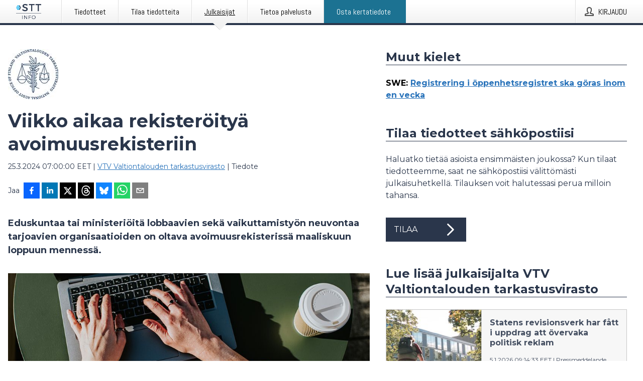

--- FILE ---
content_type: text/html; charset=utf-8
request_url: https://www.sttinfo.fi/tiedote/70125394/registrering-i-oppenhetsregistret-ska-goras-inom-en-vecka?publisherId=1512
body_size: 42207
content:
<!doctype html>
<html lang="fi" prefix="og: http://ogp.me/ns#">
<head>
<meta name="google-site-verification" content=_K3fGPMEVCf4EEIYJ6jyig7uJoz-zk9Oa8uwv3r6bCE />
<title data-rh="true">Viikko aikaa rekisteröityä avoimuusrekisteriin | VTV Valtiontalouden tarkastusvirasto</title>
<meta data-rh="true" charset="utf-8"/><meta data-rh="true" name="viewport" content="width=device-width, initial-scale=1"/><meta data-rh="true" name="description" content="Eduskuntaa tai ministeriöitä lobbaavien sekä vaikuttamistyön neuvontaa tarjoavien organisaatioiden on oltava avoimuusrekisterissä maaliskuun loppuun mennessä."/><meta data-rh="true" property="og:type" content="article"/><meta data-rh="true" property="og:title" content="Viikko aikaa rekisteröityä avoimuusrekisteriin | VTV Valtiontalouden tarkastusvirasto"/><meta data-rh="true" property="og:description" content="Eduskuntaa tai ministeriöitä lobbaavien sekä vaikuttamistyön neuvontaa tarjoavien organisaatioiden on oltava avoimuusrekisterissä maaliskuun loppuun mennessä."/><meta data-rh="true" property="og:url" content="https://www.sttinfo.fi/tiedote/70125394/viikko-aikaa-rekisteroitya-avoimuusrekisteriin?publisherId=1512&amp;lang=fi"/><meta data-rh="true" name="twitter:card" content="summary_large_image"/><meta data-rh="true" property="og:image" content="https://www.sttinfo.fi/data/images/public/1512/70125394/3f0fecd2-d191-4e55-8a6b-cce78dbc3ae6-w_960.jpg"/><meta data-rh="true" property="og:image:secure_url" content="https://www.sttinfo.fi/data/images/public/1512/70125394/3f0fecd2-d191-4e55-8a6b-cce78dbc3ae6-w_960.jpg"/>
<link data-rh="true" href="https://fonts.googleapis.com/css?family=Abel:400&amp;display=swap" type="text/css" rel="stylesheet"/><link data-rh="true" href="https://fonts.googleapis.com/css?family=Montserrat:700&amp;display=swap" type="text/css" rel="stylesheet"/><link data-rh="true" href="https://fonts.googleapis.com/css?family=Montserrat:400&amp;display=swap" type="text/css" rel="stylesheet"/><link data-rh="true" rel="canonical" href="https://www.sttinfo.fi/tiedote/70125394/viikko-aikaa-rekisteroitya-avoimuusrekisteriin?publisherId=1512&amp;lang=fi"/>
<style data-styled="true" data-styled-version="5.3.11">.iooSvk{display:block;margin:0 0 2rem;clear:both;color:#2a364b;font-size:0.9375rem;line-height:1.5;}/*!sc*/
.iooSvk img{height:auto;max-width:100%;}/*!sc*/
.iooSvk a{font-size:0.9375rem;color:#2973BA;display:inline-block;max-width:100%;text-overflow:ellipsis;overflow:hidden;vertical-align:bottom;}/*!sc*/
.iooSvk .prs-align--center{text-align:center;}/*!sc*/
.iooSvk .prs-align--left{text-align:left;}/*!sc*/
.iooSvk .prs-align--right{text-align:right;}/*!sc*/
.iooSvk ul.prs-align--center,.iooSvk ol.prs-align--center,.iooSvk ul.prs-align--right,.iooSvk ol.prs-align--right{list-style-position:inside;}/*!sc*/
.iooSvk table{font-size:1rem;display:block;border-collapse:collapse;overflow-x:auto;margin-bottom:1rem;width:100% !important;}/*!sc*/
.iooSvk table tr:first-child{border:transparent;font-weight:bold;}/*!sc*/
.iooSvk table tr:last-child{border:transparent;}/*!sc*/
.iooSvk table tr:nth-child(even){background-color:#f6f6f6;}/*!sc*/
.iooSvk table td{border:1px solid #4e4e4e;padding:0.5rem;vertical-align:middle;}/*!sc*/
.iooSvk table td.prs-align--center{text-align:center;}/*!sc*/
.iooSvk table td.prs-align--left{text-align:left;}/*!sc*/
.iooSvk table td.prs-align--right{text-align:right;}/*!sc*/
.iooSvk table p{margin:0;}/*!sc*/
.iooSvk p:first-of-type{margin-top:0;}/*!sc*/
@media (min-width:1248px){.iooSvk{font-size:1rem;}.iooSvk a{font-size:1rem;}}/*!sc*/
.iooSvk figure.content-figure{display:inline-block;margin:1rem 0 0 0;width:100%;}/*!sc*/
.iooSvk figure.content-figure div{display:-webkit-box;display:-webkit-flex;display:-ms-flexbox;display:flex;}/*!sc*/
.iooSvk .caption-wrapper{padding:1rem;font-size:1rem;line-height:1.5;background-color:#f6f6f6;}/*!sc*/
.iooSvk .caption-wrapper strong{font-weight:700;font-size:0.875rem;}/*!sc*/
.iooSvk blockquote{border-left:2px solid #C8C8C8;margin-left:1rem;padding-left:1rem;}/*!sc*/
data-styled.g1[id="release__PublicationContent-sc-6son67-0"]{content:"iooSvk,"}/*!sc*/
.fHpLfe{color:#2a364b;max-width:100%;font-size:0.875rem;line-height:1rem;margin-bottom:1.5rem;overflow:hidden;word-break:break-word;}/*!sc*/
.fHpLfe a{color:#2973BA;font-size:0.875rem;line-height:1rem;}/*!sc*/
data-styled.g2[id="release__Byline-sc-6son67-1"]{content:"fHpLfe,"}/*!sc*/
.fEGgRU{display:-webkit-box;display:-webkit-flex;display:-ms-flexbox;display:flex;-webkit-align-items:center;-webkit-box-align:center;-ms-flex-align:center;align-items:center;cursor:pointer;position:relative;background-color:#2a364b;padding:0 1.25rem;outline:0;border:0;border-radius:0;color:#fff;font-family:inherit;font-size:1rem;line-height:3rem;-webkit-transition:background-color 200ms ease-in-out;transition:background-color 200ms ease-in-out;text-align:left;text-transform:uppercase;height:3rem;min-width:160px;width:100%;max-width:160px;padding:0 1rem;}/*!sc*/
.fEGgRU:hover,.fEGgRU:focus{background-color:#6a6a6a;}/*!sc*/
data-styled.g22[id="forms__FormSubmitButton-sc-menndn-18"]{content:"fEGgRU,"}/*!sc*/
.eCAMbD{display:-webkit-box;display:-webkit-flex;display:-ms-flexbox;display:flex;-webkit-align-items:center;-webkit-box-align:center;-ms-flex-align:center;align-items:center;margin-left:auto;color:#fff;}/*!sc*/
data-styled.g23[id="forms__FormSubmitButtonIcon-sc-menndn-19"]{content:"eCAMbD,"}/*!sc*/
.bOWEOZ{display:-webkit-box;display:-webkit-flex;display:-ms-flexbox;display:flex;-webkit-flex-direction:column;-ms-flex-direction:column;flex-direction:column;height:100%;font-size:1rem;}/*!sc*/
@media (min-width:480px){.bOWEOZ{font-size:1rem;}}/*!sc*/
data-styled.g49[id="containers__Wrapper-sc-1d04lil-0"]{content:"bOWEOZ,"}/*!sc*/
.kuHHjz{display:-webkit-box;display:-webkit-flex;display:-ms-flexbox;display:flex;-webkit-flex-direction:column;-ms-flex-direction:column;flex-direction:column;min-height:100vh;}/*!sc*/
data-styled.g50[id="containers__HeightWrapper-sc-1d04lil-1"]{content:"kuHHjz,"}/*!sc*/
.cpFwlq{display:-webkit-box;display:-webkit-flex;display:-ms-flexbox;display:flex;-webkit-box-flex:1;-webkit-flex-grow:1;-ms-flex-positive:1;flex-grow:1;-webkit-flex-direction:row;-ms-flex-direction:row;flex-direction:row;-webkit-flex-wrap:wrap;-ms-flex-wrap:wrap;flex-wrap:wrap;}/*!sc*/
@media (min-width:1248px){}/*!sc*/
@media (min-width:1556px){}/*!sc*/
.fCicMM{display:-webkit-box;display:-webkit-flex;display:-ms-flexbox;display:flex;-webkit-box-flex:1;-webkit-flex-grow:1;-ms-flex-positive:1;flex-grow:1;-webkit-flex-direction:row;-ms-flex-direction:row;flex-direction:row;-webkit-flex-wrap:wrap;-ms-flex-wrap:wrap;flex-wrap:wrap;-webkit-box-flex:1;-webkit-flex-grow:1;-ms-flex-positive:1;flex-grow:1;margin-left:0;max-width:720px;}/*!sc*/
@media (min-width:1248px){.fCicMM{margin-left:2rem;max-width:480px;}}/*!sc*/
@media (min-width:1556px){.fCicMM{margin-left:auto;max-width:620px;}}/*!sc*/
data-styled.g52[id="containers__FlexContainer-sc-1d04lil-3"]{content:"cpFwlq,fCicMM,"}/*!sc*/
.kheLZT span.prs-content-placeholder{display:-webkit-box;display:-webkit-flex;display:-ms-flexbox;display:flex;background-image:url("data:image/svg+xml;utf8,%3Csvg viewBox='0 0 20 20' style='display: block; width: 20px; height: 20px;'%3E%3Cuse xlink:href='%23prs-icons_blocked'/%3E%3C/svg%3E");width:100%;background-color:#f6f6f6;border:1px solid #c6c6c6;font-size:0.875rem;padding:0.5rem;line-height:1.5;}/*!sc*/
.kheLZT span.prs-content-placeholder .prs-content-placeholder__container{display:-webkit-box;display:-webkit-flex;display:-ms-flexbox;display:flex;}/*!sc*/
.kheLZT span.prs-content-placeholder .prs-content-placeholder__container .prs-content-placeholder__icon{display:-webkit-box;display:-webkit-flex;display:-ms-flexbox;display:flex;-webkit-align-items:center;-webkit-box-align:center;-ms-flex-align:center;align-items:center;border-right:1px solid #c6c6c6;padding:0.5rem 1rem 0.5rem 0.5rem;margin-right:1rem;}/*!sc*/
.kheLZT span.prs-content-placeholder .prs-content-placeholder__container .prs-content-placeholder__icon svg{width:30px;height:30px;display:inline-block;}/*!sc*/
.kheLZT span.prs-content-placeholder .prs-content-placeholder__container .prs-content-placeholder__text{display:-webkit-box;display:-webkit-flex;display:-ms-flexbox;display:flex;-webkit-flex-direction:column;-ms-flex-direction:column;flex-direction:column;-webkit-box-pack:center;-webkit-justify-content:center;-ms-flex-pack:center;justify-content:center;padding-right:1rem;}/*!sc*/
.kheLZT span.prs-content-placeholder .prs-content-placeholder__container .prs-content-placeholder__text a{font-size:0.875rem;}/*!sc*/
.kheLZT.release iframe{max-width:100%;width:100%;border:0;}/*!sc*/
.kheLZT.article iframe{border:0;max-width:100%;display:block;}/*!sc*/
.kheLZT.short-message-thread iframe{max-width:100%;width:-webkit-fill-available !important;width:-moz-available !important;width:-webkit-fill-available !important;width:-moz-available !important;width:fill-available !important;border:0;display:block;}/*!sc*/
@media (min-width:1248px){.kheLZT{display:-webkit-box;display:-webkit-flex;display:-ms-flexbox;display:flex;-webkit-flex-wrap:wrap;-ms-flex-wrap:wrap;flex-wrap:wrap;-webkit-flex-direction:row;-ms-flex-direction:row;flex-direction:row;}}/*!sc*/
data-styled.g54[id="containers__ReleaseWrapper-sc-1d04lil-5"]{content:"kheLZT,"}/*!sc*/
.gRvSKM{width:100%;}/*!sc*/
data-styled.g55[id="containers__ReleaseSideWrapper-sc-1d04lil-6"]{content:"gRvSKM,"}/*!sc*/
.jFcQZV{max-width:720px;}/*!sc*/
@media (min-width:1248px){.jFcQZV{-webkit-flex:0 0 720px;-ms-flex:0 0 720px;flex:0 0 720px;}}/*!sc*/
.short-message-thread .containers__ReleaseContent-sc-1d04lil-7 .thread-item{position:relative;border-left:3px solid;padding-bottom:0.5rem;padding-left:2rem;margin-bottom:0.5rem;}/*!sc*/
.short-message-thread .containers__ReleaseContent-sc-1d04lil-7 .thread-item::before{content:'';position:absolute;left:-14px;top:-2px;width:20px;height:20px;border-radius:50%;background-color:white;border:4px solid;z-index:2;margin-left:2px;}/*!sc*/
.short-message-thread .containers__ReleaseContent-sc-1d04lil-7 .thread-item:not(:last-child)::after{content:'';position:absolute;left:-3px;bottom:-0.5rem;height:20%;width:3px;background-color:white;border-left:3px dotted;z-index:3;}/*!sc*/
.short-message-thread .containers__ReleaseContent-sc-1d04lil-7 .thread-item:last-child{padding-bottom:0;margin-bottom:0;}/*!sc*/
data-styled.g56[id="containers__ReleaseContent-sc-1d04lil-7"]{content:"jFcQZV,"}/*!sc*/
.flSOcC{display:block;clear:both;margin:0 0 3rem;width:100%;}/*!sc*/
@media (min-width:1248px){}/*!sc*/
.hVzZTk{display:block;clear:both;margin:0 0 3rem;width:100%;}/*!sc*/
@media (min-width:1248px){.hVzZTk{margin:0 0 4.5rem 0;}}/*!sc*/
data-styled.g58[id="containers__SectionWrapper-sc-1d04lil-9"]{content:"flSOcC,hVzZTk,"}/*!sc*/
.bCnmkv{color:#2a364b;display:-webkit-box;display:-webkit-flex;display:-ms-flexbox;display:flex;-webkit-flex-direction:row;-ms-flex-direction:row;flex-direction:row;-webkit-flex-wrap:wrap;-ms-flex-wrap:wrap;flex-wrap:wrap;margin-bottom:1rem;}/*!sc*/
.bCnmkv span{display:inline-block;line-height:32px;margin-right:0.5rem;font-size:0.9rem;}/*!sc*/
.bCnmkv .react-share__ShareButton{margin-right:0.25rem;cursor:pointer;}/*!sc*/
data-styled.g59[id="containers__ShareButtonContainer-sc-1d04lil-10"]{content:"bCnmkv,"}/*!sc*/
.ekfFiG{display:-webkit-box;display:-webkit-flex;display:-ms-flexbox;display:flex;-webkit-flex-flow:row nowrap;-ms-flex-flow:row nowrap;flex-flow:row nowrap;margin-bottom:2.5rem;padding-bottom:1rem;width:100%;-webkit-transition:-webkit-transform 200ms ease-in-out;-webkit-transition:transform 200ms ease-in-out;transition:transform 200ms ease-in-out;}/*!sc*/
.ekfFiG a{color:#2973BA;display:block;height:100%;max-width:100%;overflow:hidden;text-overflow:ellipsis;white-space:nowrap;}/*!sc*/
@media (min-width:768px){.ekfFiG{width:100%;}}/*!sc*/
data-styled.g64[id="contacts__ContactWrapper-sc-1ioh59r-2"]{content:"ekfFiG,"}/*!sc*/
.ffXQHK{display:none;cursor:pointer;border:1px solid #dedede;}/*!sc*/
@media (min-width:480px){.ffXQHK{display:block;width:100px;height:100px;cursor:pointer;}}/*!sc*/
data-styled.g65[id="contacts__ContactImageWrapper-sc-1ioh59r-3"]{content:"ffXQHK,"}/*!sc*/
.HLDeb{color:#2a364b;font-size:1.25rem;margin-top:0;margin-bottom:1.5rem;-webkit-transition:text-decoration 200ms ease-in-out;transition:text-decoration 200ms ease-in-out;word-break:break-word;}/*!sc*/
.HLDeb small{display:block;font-size:1rem;}/*!sc*/
data-styled.g67[id="contacts__ContactDetailsHeading-sc-1ioh59r-5"]{content:"HLDeb,"}/*!sc*/
.kdmfGC{color:#2a364b;word-break:break-word;}/*!sc*/
data-styled.g68[id="contacts__ContactDetailsDescription-sc-1ioh59r-6"]{content:"kdmfGC,"}/*!sc*/
.bslynj{display:-webkit-box;display:-webkit-flex;display:-ms-flexbox;display:flex;-webkit-flex-direction:row;-ms-flex-direction:row;flex-direction:row;-webkit-align-items:center;-webkit-box-align:center;-ms-flex-align:center;align-items:center;margin-bottom:0.5rem;}/*!sc*/
data-styled.g69[id="contacts__ContactInfo-sc-1ioh59r-7"]{content:"bslynj,"}/*!sc*/
.hIvHml:not(:first-child){margin-left:0.5rem;}/*!sc*/
data-styled.g70[id="contacts__ContactInfoLink-sc-1ioh59r-8"]{content:"hIvHml,"}/*!sc*/
@media (min-width:480px){.hWsQuW{margin-bottom:auto;min-height:100px;margin-left:1rem;padding:0 1rem;border-left:1px solid #2a364b;min-width:0;}}/*!sc*/
data-styled.g72[id="contacts__ContactDetailsPressroom-sc-1ioh59r-10"]{content:"hWsQuW,"}/*!sc*/
.htUbWE{display:-webkit-inline-box;display:-webkit-inline-flex;display:-ms-inline-flexbox;display:inline-flex;-webkit-align-items:center;-webkit-box-align:center;-ms-flex-align:center;align-items:center;cursor:pointer;color:#FFFFFF !important;border-radius:0;position:relative;background-color:#2a364b;padding:0 20px;outline:0;border:0;font-family:inherit;font-size:1rem;text-align:left;text-transform:uppercase;-webkit-text-decoration:none;text-decoration:none;-webkit-transition:background-color 200ms ease-in-out;transition:background-color 200ms ease-in-out;height:3rem;}/*!sc*/
.htUbWE:hover,.htUbWE:focus{background-color:#6a6a6a;}/*!sc*/
data-styled.g76[id="buttons__ButtonLink-sc-1gjvbsg-2"]{content:"htUbWE,"}/*!sc*/
.jpEZuJ{height:auto;}/*!sc*/
.jpEZuJ .ImageDiv__modal-image{display:block;}/*!sc*/
.jpEZuJ .ImageDiv__modal-image.fullwidth{width:100%;}/*!sc*/
.jQikHk{border-bottom:1px solid #c6c6c6;height:auto;}/*!sc*/
.jQikHk .ImageDiv__modal-image{display:block;}/*!sc*/
.jQikHk .ImageDiv__modal-image.fullwidth{width:100%;}/*!sc*/
data-styled.g77[id="image-elements__ImageDiv-sc-6rbjnd-0"]{content:"jpEZuJ,jQikHk,"}/*!sc*/
.diDkHG{height:auto;max-width:100%;}/*!sc*/
data-styled.g78[id="image-elements__Image-sc-6rbjnd-1"]{content:"diDkHG,"}/*!sc*/
.loPYqc{height:auto;max-width:300px;max-height:50px;margin:0 0 1rem 0;}/*!sc*/
.loPYqc:not(:last-of-type){margin-right:.5rem;}/*!sc*/
@media (min-width:768px){.loPYqc{max-height:75px;}}/*!sc*/
@media (min-width:960px){.loPYqc{max-height:100px;}}/*!sc*/
data-styled.g79[id="image-elements__LogoImage-sc-6rbjnd-2"]{content:"loPYqc,"}/*!sc*/
.dMytte{position:relative;margin:0;display:table;margin-bottom:2rem;table-layout:fixed;}/*!sc*/
.dMytte img{display:block;}/*!sc*/
data-styled.g81[id="image-elements__Figure-sc-6rbjnd-4"]{content:"dMytte,"}/*!sc*/
.jjhZsi{font-size:1rem;color:#2a364b;width:100%;padding:0 1rem 1rem;line-height:1.5;display:table-caption;caption-side:bottom;background-color:#f6f6f6;padding:1rem;}/*!sc*/
.jjhZsi strong{font-weight:700;font-size:0.875rem;}/*!sc*/
.iXnBOD{font-size:1rem;color:#2a364b;width:100%;padding:0 1rem 1rem;line-height:1.5;}/*!sc*/
.iXnBOD strong{font-weight:700;font-size:0.875rem;}/*!sc*/
data-styled.g82[id="image-elements__Figcaption-sc-6rbjnd-5"]{content:"jjhZsi,iXnBOD,"}/*!sc*/
.djekGP{display:-webkit-box;display:-webkit-flex;display:-ms-flexbox;display:flex;-webkit-flex-direction:column;-ms-flex-direction:column;flex-direction:column;font-size:1rem;line-height:1.5;background-color:#f6f6f6;border:1px solid #c6c6c6;margin:0 0.5rem 0.5rem 0;width:100%;}/*!sc*/
.djekGP figcaption{margin:1rem 0 0;}/*!sc*/
.djekGP .GalleryItem__link{color:#2973BA;font-size:0.875rem;text-transform:uppercase;margin:auto 0 1rem 1rem;padding-top:1rem;}/*!sc*/
@media (min-width:480px){.djekGP{width:calc(50% - .25rem);margin-right:.5rem;}.djekGP:nth-child(even){margin-right:0;}}/*!sc*/
@media (min-width:768px){.djekGP{width:calc(33.333333% - .333333rem);margin-right:.5rem;}.djekGP:nth-child(even){margin-right:.5rem;}.djekGP:nth-child(3n){margin-right:0;}}/*!sc*/
data-styled.g83[id="image-elements__GalleryItem-sc-6rbjnd-6"]{content:"djekGP,"}/*!sc*/
.jSmqYi{color:#2a364b;font-size:1.5rem;line-height:1.3;margin:0;display:block;}/*!sc*/
@media (min-width:768px){.jSmqYi{font-size:2.25rem;}}/*!sc*/
data-styled.g84[id="text-elements__Title-sc-1il5uxg-0"]{content:"jSmqYi,"}/*!sc*/
.gohSDY{color:#2a364b;font-family:'Montserrat',Arial,sans-serif;font-weight:700;}/*!sc*/
data-styled.g85[id="text-elements__ReleaseTitle-sc-1il5uxg-1"]{content:"gohSDY,"}/*!sc*/
.SjnhR{color:#2a364b;font-size:1.5rem;border-bottom:1px solid #2a364b;margin-top:0;margin-bottom:1.5rem;width:100%;line-height:1.3;}/*!sc*/
.SjnhR small{color:#2a364b;}/*!sc*/
data-styled.g86[id="text-elements__SectionTitle-sc-1il5uxg-2"]{content:"SjnhR,"}/*!sc*/
.dTpulC{color:#2a364b;font-size:1rem;line-height:1.5;margin:2rem 0;}/*!sc*/
@media (min-width:768px){.dTpulC{font-size:1.125rem;}}/*!sc*/
data-styled.g87[id="text-elements__Leadtext-sc-1il5uxg-3"]{content:"dTpulC,"}/*!sc*/
.jeOGXp{color:#2a364b;line-height:1.5;margin:0 0 2rem;}/*!sc*/
data-styled.g88[id="text-elements__Bodytext-sc-1il5uxg-4"]{content:"jeOGXp,"}/*!sc*/
.guDfjA{margin:0 auto;width:100%;padding:2rem 1rem;}/*!sc*/
@media (min-width:768px){.guDfjA{max-width:768px;padding:3rem 1.5rem;}}/*!sc*/
@media (min-width:960px){.guDfjA{max-width:100%;}}/*!sc*/
@media (min-width:1248px){.guDfjA{max-width:1248px;padding:3rem 0;}}/*!sc*/
@media (min-width:1556px){.guDfjA{max-width:1556px;}}/*!sc*/
data-styled.g89[id="site-content__SiteContent-sc-x0ym13-0"]{content:"guDfjA,"}/*!sc*/
.dFbKpv{color:#4e4e4e;font-size:0.875rem;line-height:1.5;background:#f6f6f6;border-top:1px solid #c6c6c6;margin-top:auto;padding:2rem 0;}/*!sc*/
.dFbKpv .footer__logo{margin-bottom:1rem;max-width:150px;max-height:30px;}/*!sc*/
.dFbKpv .footer__notification a{font-size:inherit;margin-right:0;}/*!sc*/
.dFbKpv .footer__notification div button{width:auto;max-width:100%;}/*!sc*/
.dFbKpv .footer__notification div button span{text-align:center;}/*!sc*/
.dFbKpv address{font-style:normal;}/*!sc*/
.dFbKpv a{cursor:pointer;font-size:0.875rem;line-height:1.5;-webkit-text-decoration:none;text-decoration:none;margin-right:0.5rem;}/*!sc*/
data-styled.g91[id="footer__Footer-sc-ixban3-0"]{content:"dFbKpv,"}/*!sc*/
.eFbVIR{padding:0;margin:0;list-style-type:none;font-size:1rem;line-height:1.5;}/*!sc*/
.eFbVIR li{cursor:pointer;margin-bottom:0.5rem;}/*!sc*/
.eFbVIR li a{color:#2973BA;}/*!sc*/
.eFbVIR li a > span{-webkit-text-decoration:underline;text-decoration:underline;}/*!sc*/
data-styled.g97[id="list__ReleaseList-sc-3ijzix-1"]{content:"eFbVIR,"}/*!sc*/
.hwLNAE{color:#2a364b;font-family:'Montserrat',Arial,sans-serif;font-weight:700;}/*!sc*/
data-styled.g99[id="links__PRSLinkWithHeadingStyle-sc-1cmepmg-1"]{content:"hwLNAE,"}/*!sc*/
.huIfZ{display:-webkit-box;display:-webkit-flex;display:-ms-flexbox;display:flex;-webkit-flex-wrap:wrap;-ms-flex-wrap:wrap;flex-wrap:wrap;}/*!sc*/
data-styled.g108[id="keyword__KeywordWrapper-sc-17wcxb5-0"]{content:"huIfZ,"}/*!sc*/
.eLdwuT{cursor:pointer;display:-webkit-box;display:-webkit-flex;display:-ms-flexbox;display:flex;font-size:1rem;padding:0.5rem;margin:0 0.5rem 0.5rem 0;color:#FFFFFF;background:#2a364b;-webkit-transition:background-color 200ms ease-in-out;transition:background-color 200ms ease-in-out;-webkit-text-decoration:none;text-decoration:none;}/*!sc*/
.eLdwuT:hover,.eLdwuT:focus{background-color:#6a6a6a;}/*!sc*/
data-styled.g109[id="keyword__Keyword-sc-17wcxb5-1"]{content:"eLdwuT,"}/*!sc*/
.gsnZkB{cursor:pointer;position:relative;background-color:#f6f6f6;border:1px solid #c6c6c6;margin-bottom:0.5rem;max-height:px;width:100%;}/*!sc*/
.gsnZkB:last-of-type{margin-bottom:0;}/*!sc*/
.gsnZkB h1{padding:1rem;}/*!sc*/
.gsnZkB p{margin-bottom:0;line-height:1.5;color:#2a364b;}/*!sc*/
@media (min-width:1248px){.gsnZkB .latest-release__overlay{display:block;position:absolute;top:0;left:0;width:100%;height:100%;-webkit-transform:translateZ(0);-ms-transform:translateZ(0);transform:translateZ(0);-webkit-transition:all 125ms ease-out;transition:all 125ms ease-out;opacity:.13;background-color:#FFFFFF;}.gsnZkB:hover,.gsnZkB:focus{border:1px solid #c6c6c6;box-shadow:2px 2px 6px -4px #4e4e4e;}.gsnZkB:hover .latest-release__overlay,.gsnZkB:focus .latest-release__overlay{height:0;opacity:0;}.gsnZkB:hover .latest-release__title span,.gsnZkB:focus .latest-release__title span{-webkit-text-decoration:underline;text-decoration:underline;}.gsnZkB:hover .latest-release__title small,.gsnZkB:focus .latest-release__title small{-webkit-text-decoration:underline;text-decoration:underline;}}/*!sc*/
data-styled.g110[id="latest-release__LatestRelease-sc-8cce5y-0"]{content:"gsnZkB,"}/*!sc*/
.gyxAaB{display:-webkit-box;display:-webkit-flex;display:-ms-flexbox;display:flex;-webkit-flex-wrap:nowrap;-ms-flex-wrap:nowrap;flex-wrap:nowrap;-webkit-flex-direction:row;-ms-flex-direction:row;flex-direction:row;-webkit-text-decoration:none;text-decoration:none;height:100%;max-height:188px;overflow:hidden;}/*!sc*/
data-styled.g111[id="latest-release__LatestReleaseFlexContainer-sc-8cce5y-1"]{content:"gyxAaB,"}/*!sc*/
.bnjPxv{position:relative;overflow:hidden;}/*!sc*/
data-styled.g112[id="latest-release__LatestReleaseContentWrapper-sc-8cce5y-2"]{content:"bnjPxv,"}/*!sc*/
.jZOPgk{font-size:0.875rem;color:#2a364b;margin:0 1rem;padding-bottom:1rem;}/*!sc*/
data-styled.g113[id="latest-release__LatestReleaseContent-sc-8cce5y-3"]{content:"jZOPgk,"}/*!sc*/
.gxCMxh{display:none;height:188px;min-width:190px;max-width:33.333333%;}/*!sc*/
@media (min-width:480px){.gxCMxh{display:block;}}/*!sc*/
data-styled.g114[id="latest-release__LatestReleaseImageResponsiveWrapper-sc-8cce5y-4"]{content:"gxCMxh,"}/*!sc*/
.czmvDd{background-repeat:no-repeat;background-size:cover;border-right:1px solid #c6c6c6;height:188px;min-width:190px;max-width:33.333333%;}/*!sc*/
data-styled.g115[id="latest-release__LatestReleaseImage-sc-8cce5y-5"]{content:"czmvDd,"}/*!sc*/
.iqATIH{color:#2a364b;margin-bottom:2rem;}/*!sc*/
.iqATIH img{padding-right:1.5rem;max-width:100%;height:auto;}/*!sc*/
data-styled.g124[id="publishers__PublisherContainer-sc-y8colw-7"]{content:"iqATIH,"}/*!sc*/
.iDfgeo{line-height:1.5;margin:1rem 0;max-width:100%;color:#2a364b;font-size:0.9375rem;line-height:1.5;}/*!sc*/
.iDfgeo p:first-child{margin-top:0;}/*!sc*/
.iDfgeo a{color:#2973BA;font-size:0.9375rem;}/*!sc*/
@media (min-width:1248px){.iDfgeo{font-size:1rem;}.iDfgeo a{font-size:1rem;}}/*!sc*/
data-styled.g125[id="publishers__PublisherBoilerplate-sc-y8colw-8"]{content:"iDfgeo,"}/*!sc*/
.dEFswn{border:0;font-size:1rem;line-height:1.25;padding:1rem;margin:0;color:#2a364b;font-family:'Montserrat',Arial,sans-serif;font-weight:700;}/*!sc*/
.dEFswn small{display:block;margin-top:1rem;font-size:0.75rem;font-weight:normal;}/*!sc*/
data-styled.g131[id="grid-base__GridCardTitle-sc-14wtsyi-4"]{content:"dEFswn,"}/*!sc*/
.fIScKZ{color:#2a364b;font-family:'Montserrat',Arial,sans-serif;font-weight:400;}/*!sc*/
data-styled.g132[id="grid-base__GridCardSubtitle-sc-14wtsyi-5"]{content:"fIScKZ,"}/*!sc*/
button,hr,input{overflow:visible;}/*!sc*/
audio,canvas,progress,video{display:inline-block;}/*!sc*/
progress,sub,sup{vertical-align:baseline;}/*!sc*/
html{font-family:sans-serif;line-height:1.15;-ms-text-size-adjust:100%;-webkit-text-size-adjust:100%;}/*!sc*/
body{margin:0;}/*!sc*/
menu,article,aside,details,footer,header,nav,section{display:block;}/*!sc*/
h1{font-size:2em;margin:.67em 0;}/*!sc*/
figcaption,figure,main{display:block;}/*!sc*/
figure{margin:1em 40px;}/*!sc*/
hr{box-sizing:content-box;height:0;}/*!sc*/
code,kbd,pre,samp{font-family:monospace,monospace;font-size:1em;}/*!sc*/
a{background-color:transparent;-webkit-text-decoration-skip:objects;}/*!sc*/
a:active,a:hover{outline-width:0;}/*!sc*/
abbr[title]{border-bottom:none;-webkit-text-decoration:underline;text-decoration:underline;-webkit-text-decoration:underline dotted;text-decoration:underline dotted;}/*!sc*/
b,strong{font-weight:700;}/*!sc*/
dfn{font-style:italic;}/*!sc*/
mark{background-color:#ff0;color:#000;}/*!sc*/
small{font-size:80%;}/*!sc*/
sub,sup{font-size:75%;line-height:0;position:relative;}/*!sc*/
sub{bottom:-.25em;}/*!sc*/
sup{top:-.5em;}/*!sc*/
audio:not([controls]){display:none;height:0;}/*!sc*/
img{border-style:none;}/*!sc*/
svg:not(:root){overflow:hidden;}/*!sc*/
button,input,optgroup,select,textarea{font-family:sans-serif;font-size:100%;line-height:1.15;margin:0;}/*!sc*/
button,select{text-transform:none;}/*!sc*/
[type=submit],[type=reset],button,html [type=button]{-webkit-appearance:button;}/*!sc*/
[type=button]::-moz-focus-inner,[type=reset]::-moz-focus-inner,[type=submit]::-moz-focus-inner,button::-moz-focus-inner{border-style:none;padding:0;}/*!sc*/
[type=button]:-moz-focusring,[type=reset]:-moz-focusring,[type=submit]:-moz-focusring,button:-moz-focusring{outline:ButtonText dotted 1px;}/*!sc*/
fieldset{border:1px solid silver;margin:0 2px;padding:.35em .625em .75em;}/*!sc*/
legend{box-sizing:border-box;color:inherit;display:table;max-width:100%;padding:0;white-space:normal;}/*!sc*/
textarea{overflow:auto;}/*!sc*/
[type=checkbox],[type=radio]{box-sizing:border-box;padding:0;}/*!sc*/
[type=number]::-webkit-inner-spin-button,[type=number]::-webkit-outer-spin-button{height:auto;}/*!sc*/
[type=search]{-webkit-appearance:textfield;outline-offset:-2px;}/*!sc*/
[type=search]::-webkit-search-cancel-button,[type=search]::-webkit-search-decoration{-webkit-appearance:none;}/*!sc*/
::-webkit-file-upload-button{-webkit-appearance:button;font:inherit;}/*!sc*/
summary{display:list-item;}/*!sc*/
[hidden],template{display:none;}/*!sc*/
html,body,#root{box-sizing:border-box;font-size:16px;font-family:'Montserrat',Arial,sans-serif;font-weight:400;}/*!sc*/
*,*::before,*::after{box-sizing:border-box;}/*!sc*/
a{color:#2973BA;font-size:1rem;}/*!sc*/
a,area,button,[role="button"],input:not([type=range]),label,select,summary,textarea{-ms-touch-action:manipulation;touch-action:manipulation;}/*!sc*/
.disable-scroll{position:relative;overflow:hidden;height:100%;}/*!sc*/
#svg-sprite{display:none;}/*!sc*/
data-styled.g160[id="sc-global-bNbkmT1"]{content:"sc-global-bNbkmT1,"}/*!sc*/
.hBnyMm{position:absolute;top:0;height:100%;background-color:rgba(15,15,15,0.85);bottom:0;left:0;right:0;width:100%;z-index:200;opacity:0;visibility:hidden;-webkit-animation-name:kPIFVS;animation-name:kPIFVS;-webkit-animation-duration:200ms;animation-duration:200ms;-webkit-animation-fill-mode:forwards;animation-fill-mode:forwards;}/*!sc*/
data-styled.g161[id="styledBarNotification__BarNotificationOverlay-sc-1yv4aza-0"]{content:"hBnyMm,"}/*!sc*/
.SMXJJ{cursor:default;display:-webkit-box;display:-webkit-flex;display:-ms-flexbox;display:flex;-webkit-flex-flow:row wrap;-ms-flex-flow:row wrap;flex-flow:row wrap;-webkit-align-content:center;-ms-flex-line-pack:center;align-content:center;margin:0 auto;height:75px;width:100vw;padding:1rem;z-index:300;font-size:1rem;border-left:2rem solid #3399cc;color:#2a364b;background-color:#FFFFFF;border-bottom:1px solid #c6c6c6;-webkit-transform:translateY(-100%) animation-name:gDuLQv;-ms-transform:translateY(-100%) animation-name:gDuLQv;transform:translateY(-100%) animation-name:gDuLQv;-webkit-animation-duration:200ms;animation-duration:200ms;-webkit-animation-fill-mode:forwards;animation-fill-mode:forwards;}/*!sc*/
@media (min-width:768px){.SMXJJ{max-width:768px;}}/*!sc*/
@media (min-width:960px){.SMXJJ{max-width:100%;}}/*!sc*/
@media (min-width:1248px){.SMXJJ{max-width:1248px;}}/*!sc*/
@media (min-width:1556px){.SMXJJ{max-width:1556px;}}/*!sc*/
data-styled.g162[id="styledBarNotification__BarNotificationWrapper-sc-1yv4aza-1"]{content:"SMXJJ,"}/*!sc*/
.jqZLZE{color:#2a364b;margin-left:auto;}/*!sc*/
data-styled.g164[id="styledBarNotification__BarNotificationClose-sc-1yv4aza-3"]{content:"jqZLZE,"}/*!sc*/
.dLfMJQ{font-family:Abel,Arial,sans-serif;position:relative;z-index:200;width:100%;height:50px;background:linear-gradient(to bottom,rgba(255,255,255,1) 16%,rgba(242,242,242,1) 100%);border-bottom:4px solid #2a364b;}/*!sc*/
data-styled.g165[id="navbar__NavbarWrapper-sc-mofdt5-0"]{content:"dLfMJQ,"}/*!sc*/
.gUHzke{width:100%;height:100%;margin:0 auto;display:-webkit-box;display:-webkit-flex;display:-ms-flexbox;display:flex;-webkit-flex:1 0 0;-ms-flex:1 0 0;flex:1 0 0;-webkit-align-items:center;-webkit-box-align:center;-ms-flex-align:center;align-items:center;}/*!sc*/
.gUHzke .agency-logo{padding:0 2.5rem 0 1rem;margin:auto;}/*!sc*/
.gUHzke .agency-logo img{border:0;}/*!sc*/
.gUHzke .agency-logo__small{max-width:120px;max-height:25px;display:block;}/*!sc*/
.gUHzke .agency-logo__wide{max-width:150px;max-height:30px;display:none;}/*!sc*/
@media (min-width:768px){.gUHzke{max-width:768px;}.gUHzke .agency-logo__small{display:none;}.gUHzke .agency-logo__wide{display:block;}}/*!sc*/
@media (min-width:960px){.gUHzke{max-width:960px;}}/*!sc*/
@media (min-width:1248px){.gUHzke{max-width:1248px;}}/*!sc*/
@media (min-width:1556px){.gUHzke{max-width:1556px;}}/*!sc*/
data-styled.g166[id="navbar__NavbarContent-sc-mofdt5-1"]{content:"gUHzke,"}/*!sc*/
.iHSBLt{list-style:none;padding:0;margin:0;-webkit-box-flex:1;-webkit-flex-grow:1;-ms-flex-positive:1;flex-grow:1;height:100%;display:none;text-align:left;}/*!sc*/
@media (min-width:960px){.iHSBLt{max-width:960px;display:block;}}/*!sc*/
.ggiGcb{list-style:none;padding:0;margin:0;-webkit-box-flex:1;-webkit-flex-grow:1;-ms-flex-positive:1;flex-grow:1;height:100%;}/*!sc*/
@media (min-width:960px){.ggiGcb{max-width:960px;}}/*!sc*/
.jUPvPX{list-style:none;padding:0;margin:0;-webkit-box-flex:1;-webkit-flex-grow:1;-ms-flex-positive:1;flex-grow:1;height:100%;text-align:right;}/*!sc*/
@media (min-width:960px){.jUPvPX{max-width:960px;}}/*!sc*/
data-styled.g167[id="navbar__NavbarItems-sc-mofdt5-2"]{content:"iHSBLt,ggiGcb,jUPvPX,"}/*!sc*/
.dmdKmx{display:block;width:100%;height:100%;color:#000;padding:13px 24px 0;-webkit-text-decoration:none;text-decoration:none;}/*!sc*/
.dmdKmx .title{font:14px Abel,sans-serif;display:inline-block;vertical-align:middle;position:relative;z-index:15;margin:0;}/*!sc*/
.dmdKmx:focus{outline:none;border:1px solid black;margin-top:1px;height:calc(100% - 2px);}/*!sc*/
.dmdKmx:focus > .active-bg{position:absolute;top:50%;left:50%;-webkit-transform:translate(-50%,-50%);-ms-transform:translate(-50%,-50%);transform:translate(-50%,-50%);width:calc(100% - 3px);height:calc(100% - 2px);margin-top:1px;z-index:10;}/*!sc*/
.dmdKmx .title.active{-webkit-text-decoration:underline;text-decoration:underline;}/*!sc*/
@media (min-width:960px){.dmdKmx{padding:13px 20px 0 20px;}}/*!sc*/
@media (min-width:768px){.dmdKmx .title{font:16px Abel,sans-serif;}}/*!sc*/
@media (min-width:1248px){.dmdKmx{padding:13px 24px 0 24px;}.dmdKmx:hover,.dmdKmx:visited,.dmdKmx:focus{color:#000;-webkit-text-decoration:none;text-decoration:none;}}/*!sc*/
data-styled.g168[id="navbar__NavbarItemLink-sc-mofdt5-3"]{content:"dmdKmx,"}/*!sc*/
.cowdxy{position:relative;height:100%;display:inline-block;vertical-align:middle;border-left:1px solid #fff;margin-left:1px;}/*!sc*/
.cowdxy.highlighted-cta{border-left:1px solid #1C7292;}/*!sc*/
.cowdxy.highlighted-cta .navbar__NavbarItemLink-sc-mofdt5-3{background-color:#1C7292;}/*!sc*/
.cowdxy.highlighted-cta .navbar__NavbarItemLink-sc-mofdt5-3 .title{color:#FFFFFF;}/*!sc*/
.cowdxy.highlighted-cta .navbar__NavbarItemLink-sc-mofdt5-3 .title.active{color:#FFFFFF;}/*!sc*/
.cowdxy.highlighted-cta .navbar__NavbarItemLink-sc-mofdt5-3 .active-bg{border:3px solid #1C7292;background:#1C7292;}/*!sc*/
.cowdxy.highlighted-cta .navbar__NavbarItemLink-sc-mofdt5-3 .active-marker{background-color:#1C7292;}/*!sc*/
.cowdxy:first-of-type{border-left:1px solid #fff;}/*!sc*/
.cowdxy::before{content:'';width:1px;height:100%;position:absolute;top:0;left:-2px;background-color:#dedede;}/*!sc*/
@media (min-width:1248px){.cowdxy:hover,.cowdxy:focus{color:#2a364b;}}/*!sc*/
@media (min-width:960px){}/*!sc*/
.blzTzG{position:relative;height:100%;display:inline-block;vertical-align:middle;border-left:1px solid #fff;margin-left:1px;}/*!sc*/
.blzTzG.highlighted-cta{border-left:1px solid #1C7292;}/*!sc*/
.blzTzG.highlighted-cta .navbar__NavbarItemLink-sc-mofdt5-3{background-color:#1C7292;}/*!sc*/
.blzTzG.highlighted-cta .navbar__NavbarItemLink-sc-mofdt5-3 .title{color:#FFFFFF;}/*!sc*/
.blzTzG.highlighted-cta .navbar__NavbarItemLink-sc-mofdt5-3 .title.active{color:#FFFFFF;}/*!sc*/
.blzTzG.highlighted-cta .navbar__NavbarItemLink-sc-mofdt5-3 .active-bg{border:3px solid #1C7292;background:#1C7292;}/*!sc*/
.blzTzG.highlighted-cta .navbar__NavbarItemLink-sc-mofdt5-3 .active-marker{background-color:#1C7292;}/*!sc*/
.blzTzG:first-of-type{border-left:1px solid #fff;}/*!sc*/
.blzTzG::before{content:'';width:1px;height:100%;position:absolute;top:0;left:-2px;background-color:#dedede;}/*!sc*/
@media (min-width:1248px){.blzTzG:hover,.blzTzG:focus{color:#2a364b;}}/*!sc*/
.blzTzG .active-marker{display:block;width:20px;height:20px;position:absolute;bottom:-10px;left:calc(50% - 10px);background-color:#f2f2f2;-webkit-transform:rotate(45deg);-ms-transform:rotate(45deg);transform:rotate(45deg);z-index:5;box-shadow:0 1px 0 -1px #2a364b;}/*!sc*/
.blzTzG .active-marker.dark{background-color:#2a364b;}/*!sc*/
.blzTzG .active-bg{position:absolute;top:0;left:0;width:100%;height:100%;background:#fff;background:linear-gradient(to bottom,rgba(255,255,255,1) 16%,rgba(242,242,242,1) 100%);z-index:10;}/*!sc*/
@media (min-width:960px){}/*!sc*/
.iiZWHu{position:relative;height:100%;display:inline-block;vertical-align:middle;border-left:1px solid #fff;margin-left:1px;}/*!sc*/
.iiZWHu.highlighted-cta{border-left:1px solid #1C7292;}/*!sc*/
.iiZWHu.highlighted-cta .navbar__NavbarItemLink-sc-mofdt5-3{background-color:#1C7292;}/*!sc*/
.iiZWHu.highlighted-cta .navbar__NavbarItemLink-sc-mofdt5-3 .title{color:#FFFFFF;}/*!sc*/
.iiZWHu.highlighted-cta .navbar__NavbarItemLink-sc-mofdt5-3 .title.active{color:#FFFFFF;}/*!sc*/
.iiZWHu.highlighted-cta .navbar__NavbarItemLink-sc-mofdt5-3 .active-bg{border:3px solid #1C7292;background:#1C7292;}/*!sc*/
.iiZWHu.highlighted-cta .navbar__NavbarItemLink-sc-mofdt5-3 .active-marker{background-color:#1C7292;}/*!sc*/
.iiZWHu:first-of-type{border-left:1px solid #fff;}/*!sc*/
.iiZWHu::before{content:'';width:1px;height:100%;position:absolute;top:0;left:-2px;background-color:#dedede;}/*!sc*/
@media (min-width:1248px){.iiZWHu:hover,.iiZWHu:focus{color:#2a364b;}}/*!sc*/
@media (min-width:960px){.iiZWHu{display:none;text-align:left;}}/*!sc*/
data-styled.g169[id="navbar__NavbarItem-sc-mofdt5-4"]{content:"cowdxy,blzTzG,iiZWHu,"}/*!sc*/
.VZHjj{font-family:Abel,Arial,sans-serif;background-color:transparent;display:inline-block;vertical-align:middle;cursor:pointer;margin:0;outline:0;border:0;padding:0 16px;line-height:1;width:100%;height:100%;}/*!sc*/
.VZHjj:focus{outline:1px solid black;}/*!sc*/
data-styled.g170[id="navbar__NavbarButton-sc-mofdt5-5"]{content:"VZHjj,"}/*!sc*/
.cJsePX{color:#4e4e4e;position:relative;z-index:15;display:inline-block;vertical-align:middle;margin-right:0.5rem;display:inline-block;}/*!sc*/
.cJsePX svg{height:25px;width:25px;}/*!sc*/
@media (min-width:768px){}/*!sc*/
data-styled.g171[id="navbar-menu__MenuIcon-sc-10uq6pi-0"]{content:"cJsePX,"}/*!sc*/
.cjRoiU{font:16px 'Abel',sans-serif;position:absolute;top:0;left:0;right:0;padding-top:50px;background-color:#4d4e4f;-webkit-transform:translateY(-100%);-ms-transform:translateY(-100%);transform:translateY(-100%);-webkit-transition:-webkit-transform 300ms ease-in-out;-webkit-transition:transform 300ms ease-in-out;transition:transform 300ms ease-in-out;z-index:100;width:100%;min-height:100%;height:100%;}/*!sc*/
data-styled.g173[id="navbar-dropdown__Dropdown-sc-pmkskz-0"]{content:"cjRoiU,"}/*!sc*/
.dCVoYr{position:absolute;top:1rem;right:0.5rem;cursor:pointer;color:#fff;width:45px;height:45px;z-index:300;display:-webkit-box;display:-webkit-flex;display:-ms-flexbox;display:flex;-webkit-align-items:center;-webkit-box-align:center;-ms-flex-align:center;align-items:center;-webkit-box-pack:center;-webkit-justify-content:center;-ms-flex-pack:center;justify-content:center;border:none;background:none;}/*!sc*/
.dCVoYr:focus-visible{outline:auto;}/*!sc*/
data-styled.g174[id="navbar-dropdown__DropdownIcon-sc-pmkskz-1"]{content:"dCVoYr,"}/*!sc*/
.draUGT{position:relative;margin:0 auto;padding:3.5rem 1rem 1.5rem;min-height:100%;height:100%;width:100%;overflow-y:auto;-webkit-overflow-scrolling:touch;-webkit-transform:translateZ(0);-ms-transform:translateZ(0);transform:translateZ(0);}/*!sc*/
@media (min-width:768px){.draUGT{max-width:768px;}}/*!sc*/
@media (min-width:960px){.draUGT{max-width:960px;}}/*!sc*/
@media (min-width:1248px){.draUGT{max-width:1248px;}}/*!sc*/
@media (min-width:1556px){.draUGT{max-width:1556px;}}/*!sc*/
data-styled.g175[id="navbar-dropdown__DropdownContent-sc-pmkskz-2"]{content:"draUGT,"}/*!sc*/
.noScroll,.noScroll body{overflow:hidden !important;position:relative;height:100%;}/*!sc*/
#coiOverlay{background:rgba(15,15,15,0.85);display:-webkit-box;display:-webkit-flex;display:-ms-flexbox;display:flex;position:fixed;top:0;left:0;width:100%;height:100%;-webkit-box-pack:center;-webkit-justify-content:center;-ms-flex-pack:center;justify-content:center;-webkit-align-items:center;-webkit-box-align:center;-ms-flex-align:center;align-items:center;z-index:99999999999;box-sizing:border-box;padding-top:3rem;}/*!sc*/
@media (min-width:768px){#coiOverlay{padding-top:0;}}/*!sc*/
#coi-banner-wrapper{outline:0;width:600px;opacity:0;max-width:100%;max-height:100%;background:#FFFFFF;overflow-x:hidden;border-radius:0;border-style:solid;border-width:0;border-color:#2a364b;-webkit-transition:opacity 200ms;transition:opacity 200ms;}/*!sc*/
#coi-banner-wrapper *{-webkit-font-smoothing:antialiased;box-sizing:border-box;text-align:left;line-height:1.5;color:#2a364b;}/*!sc*/
#coi-banner-wrapper *:focus-visible,#coi-banner-wrapper *:focus{outline:0;}/*!sc*/
@-webkit-keyframes ci-bounce{#coi-banner-wrapper 0%,#coi-banner-wrapper 20%,#coi-banner-wrapper 50%,#coi-banner-wrapper 80%,#coi-banner-wrapper 100%{-webkit-transform:translateY(0);}#coi-banner-wrapper 40%{-webkit-transform:translateY(-30px);}#coi-banner-wrapper 60%{-webkit-transform:translateY(-20px);}}/*!sc*/
@-webkit-keyframes ci-bounce{0%,20%,50%,80%,100%{-webkit-transform:translateY(0);-ms-transform:translateY(0);transform:translateY(0);}40%{-webkit-transform:translateY(-30px);-ms-transform:translateY(-30px);transform:translateY(-30px);}60%{-webkit-transform:translateY(-20px);-ms-transform:translateY(-20px);transform:translateY(-20px);}}/*!sc*/
@keyframes ci-bounce{0%,20%,50%,80%,100%{-webkit-transform:translateY(0);-ms-transform:translateY(0);transform:translateY(0);}40%{-webkit-transform:translateY(-30px);-ms-transform:translateY(-30px);transform:translateY(-30px);}60%{-webkit-transform:translateY(-20px);-ms-transform:translateY(-20px);transform:translateY(-20px);}}/*!sc*/
#coi-banner-wrapper.ci-bounce{-webkit-animation-duration:1s;-webkit-animation-duration:1s;animation-duration:1s;-webkit-animation-name:bounce;-webkit-animation-name:ci-bounce;animation-name:ci-bounce;}/*!sc*/
#coi-banner-wrapper a[target="_blank"]:not(.coi-external-link):after{margin:0 3px 0 5px;content:url([data-uri]);}/*!sc*/
#coi-banner-wrapper #coiBannerHeadline{padding-bottom:0.5rem;margin:1rem 2rem 1rem 2rem;border-bottom:1px solid #e5e5e5;display:-webkit-box;display:-webkit-flex;display:-ms-flexbox;display:flex;-webkit-box-pack:center;-webkit-justify-content:center;-ms-flex-pack:center;justify-content:center;text-align:center;}/*!sc*/
#coi-banner-wrapper button.ci-btn-tab-active .ci-arrow{-webkit-transform:rotate(45deg) !important;-ms-transform:rotate(45deg) !important;transform:rotate(45deg) !important;-webkit-transform:rotate(45deg) !important;top:0px;}/*!sc*/
#coi-banner-wrapper button#showDetailsButton,#coi-banner-wrapper button#hideDetailsButton{-webkit-box-pack:center;-webkit-justify-content:center;-ms-flex-pack:center;justify-content:center;padding-top:1rem;padding-bottom:1rem;border-top:1px solid #e5e5e5;-webkit-transition:background-color 200ms ease-in-out,color 200ms ease-in-out;transition:background-color 200ms ease-in-out,color 200ms ease-in-out;}/*!sc*/
#coi-banner-wrapper button#showDetailsButton:hover,#coi-banner-wrapper button#hideDetailsButton:hover,#coi-banner-wrapper button#showDetailsButton:focus,#coi-banner-wrapper button#hideDetailsButton:focus{background-color:#6a6a6a;color:#FFFFFF;}/*!sc*/
#coi-banner-wrapper button#showDetailsButton:hover .ci-arrow,#coi-banner-wrapper button#hideDetailsButton:hover .ci-arrow,#coi-banner-wrapper button#showDetailsButton:focus .ci-arrow,#coi-banner-wrapper button#hideDetailsButton:focus .ci-arrow{border-color:#FFFFFF;}/*!sc*/
#coi-banner-wrapper button#hideDetailsButton{box-shadow:5px -5px 10px #e5e5e5;border-bottom:1px solid #e5e5e5;}/*!sc*/
#coi-banner-wrapper button#hideDetailsButton .ci-arrow{-webkit-transform:rotate(45deg) !important;-ms-transform:rotate(45deg) !important;transform:rotate(45deg) !important;-webkit-transform:rotate(45deg) !important;top:0px;}/*!sc*/
#coi-banner-wrapper button.action{display:block;-webkit-align-items:center;-webkit-box-align:center;-ms-flex-align:center;align-items:center;cursor:pointer;position:relative;padding:0 1.25rem;outline:0;border:0;font-family:inherit;font-size:1rem;text-align:center;text-transform:uppercase;-webkit-text-decoration:none;text-decoration:none;-webkit-transition:background-color 200ms ease-in-out;transition:background-color 200ms ease-in-out;height:3rem;margin:0.75rem;min-width:180px;}/*!sc*/
#coi-banner-wrapper button.action.primary{color:#FFFFFF;background-color:#2a364b;}/*!sc*/
#coi-banner-wrapper button.action.primary:hover,#coi-banner-wrapper button.action.primary:focus{background-color:#6a6a6a;color:#FFFFFF;}/*!sc*/
#coi-banner-wrapper button.action.secondary{color:inherit;background-color:#f6f6f6;border:1px solid #e5e5e5;}/*!sc*/
#coi-banner-wrapper button.action.secondary:hover,#coi-banner-wrapper button.action.secondary:focus{background-color:#6a6a6a;color:#FFFFFF;}/*!sc*/
#coi-banner-wrapper button.action.secondary.details-dependent{display:none;}/*!sc*/
#coi-banner-wrapper button.action.secondary.active{display:-webkit-box;display:-webkit-flex;display:-ms-flexbox;display:flex;}/*!sc*/
#coi-banner-wrapper .coi-banner__page{background-color:#FFFFFF;-webkit-flex:1;-ms-flex:1;flex:1;-webkit-flex-direction:column;-ms-flex-direction:column;flex-direction:column;-webkit-align-items:flex-end;-webkit-box-align:flex-end;-ms-flex-align:flex-end;align-items:flex-end;display:block;height:100%;}/*!sc*/
#coi-banner-wrapper .coi-banner__page a{line-height:1.5;cursor:pointer;-webkit-text-decoration:underline;text-decoration:underline;color:#2973BA;font-size:0.875rem;}/*!sc*/
#coi-banner-wrapper .coi-banner__page .ci-arrow{border:solid;border-width:0 3px 3px 0;display:inline-block;padding:3px;-webkit-transition:all .3s ease;transition:all .3s ease;margin-right:10px;width:10px;height:10px;-webkit-transform:rotate(-45deg);-ms-transform:rotate(-45deg);transform:rotate(-45deg);-webkit-transform:rotate(-45deg);position:relative;}/*!sc*/
#coi-banner-wrapper .coi-banner__page .coi-button-group{display:none;padding-bottom:0.5rem;display:none;-webkit-flex:auto;-ms-flex:auto;flex:auto;-webkit-box-pack:center;-webkit-justify-content:center;-ms-flex-pack:center;justify-content:center;-webkit-flex-direction:column;-ms-flex-direction:column;flex-direction:column;}/*!sc*/
@media (min-width:768px){#coi-banner-wrapper .coi-banner__page .coi-button-group{-webkit-flex-direction:row;-ms-flex-direction:row;flex-direction:row;}}/*!sc*/
#coi-banner-wrapper .coi-banner__page .coi-button-group.active{display:-webkit-box;display:-webkit-flex;display:-ms-flexbox;display:flex;}/*!sc*/
#coi-banner-wrapper .coi-banner__page .coi-banner__summary{background-color:#FFFFFF;}/*!sc*/
#coi-banner-wrapper .coi-banner__page .coi-consent-banner__update-consent-container{display:none;-webkit-box-pack:center;-webkit-justify-content:center;-ms-flex-pack:center;justify-content:center;background-color:#FFFFFF;position:-webkit-sticky;position:sticky;bottom:0;border-top:1px solid #e5e5e5;width:100%;}/*!sc*/
#coi-banner-wrapper .coi-banner__page .coi-consent-banner__update-consent-container button{width:100%;}/*!sc*/
@media (min-width:768px){#coi-banner-wrapper .coi-banner__page .coi-consent-banner__update-consent-container button{width:auto;}}/*!sc*/
#coi-banner-wrapper .coi-banner__page .coi-consent-banner__update-consent-container.active{display:-webkit-box;display:-webkit-flex;display:-ms-flexbox;display:flex;z-index:2;}/*!sc*/
#coi-banner-wrapper .coi-banner__page .coi-consent-banner__categories-wrapper{box-sizing:border-box;position:relative;padding:0 1rem 1rem 1rem;display:none;-webkit-flex-direction:column;-ms-flex-direction:column;flex-direction:column;}/*!sc*/
#coi-banner-wrapper .coi-banner__page .coi-consent-banner__categories-wrapper.active{display:-webkit-box;display:-webkit-flex;display:-ms-flexbox;display:flex;}/*!sc*/
#coi-banner-wrapper .coi-banner__page .coi-consent-banner__categories-wrapper .coi-consent-banner__category-container{display:-webkit-box;display:-webkit-flex;display:-ms-flexbox;display:flex;-webkit-flex-direction:column;-ms-flex-direction:column;flex-direction:column;padding:0.5rem 1rem 0.5rem 1rem;min-height:50px;-webkit-box-pack:center;-webkit-justify-content:center;-ms-flex-pack:center;justify-content:center;border-bottom:1px solid #e5e5e5;}/*!sc*/
#coi-banner-wrapper .coi-banner__page .coi-consent-banner__categories-wrapper .coi-consent-banner__category-container:last-child{border-bottom:0;}/*!sc*/
#coi-banner-wrapper .coi-banner__page .coi-consent-banner__categories-wrapper .coi-consent-banner__category-container .cookie-details__detail-container{-webkit-flex:1;-ms-flex:1;flex:1;word-break:break-word;display:-webkit-box;display:-webkit-flex;display:-ms-flexbox;display:flex;-webkit-flex-direction:column;-ms-flex-direction:column;flex-direction:column;padding-bottom:0.5rem;}/*!sc*/
#coi-banner-wrapper .coi-banner__page .coi-consent-banner__categories-wrapper .coi-consent-banner__category-container .cookie-details__detail-container a{font-size:0.75rem;}/*!sc*/
#coi-banner-wrapper .coi-banner__page .coi-consent-banner__categories-wrapper .coi-consent-banner__category-container .cookie-details__detail-container span{display:-webkit-box;display:-webkit-flex;display:-ms-flexbox;display:flex;}/*!sc*/
@media (min-width:768px){#coi-banner-wrapper .coi-banner__page .coi-consent-banner__categories-wrapper .coi-consent-banner__category-container .cookie-details__detail-container{-webkit-flex-direction:row;-ms-flex-direction:row;flex-direction:row;padding-bottom:0;}}/*!sc*/
#coi-banner-wrapper .coi-banner__page .coi-consent-banner__categories-wrapper .coi-consent-banner__category-container .cookie-details__detail-title{font-weight:bold;}/*!sc*/
@media (min-width:768px){#coi-banner-wrapper .coi-banner__page .coi-consent-banner__categories-wrapper .coi-consent-banner__category-container .cookie-details__detail-title{-webkit-flex:2;-ms-flex:2;flex:2;max-width:30%;}}/*!sc*/
#coi-banner-wrapper .coi-banner__page .coi-consent-banner__categories-wrapper .coi-consent-banner__category-container .cookie-details__detail-content{-webkit-flex:4;-ms-flex:4;flex:4;}/*!sc*/
#coi-banner-wrapper .coi-banner__page .coi-consent-banner__categories-wrapper .coi-consent-banner__category-container .coi-consent-banner__found-cookies{display:-webkit-box;display:-webkit-flex;display:-ms-flexbox;display:flex;-webkit-flex-direction:column;-ms-flex-direction:column;flex-direction:column;font-size:0.75rem;}/*!sc*/
#coi-banner-wrapper .coi-banner__page .coi-consent-banner__categories-wrapper .coi-consent-banner__category-container .coi-consent-banner__cookie-details{border:1px solid #e5e5e5;padding:0.5rem;margin-bottom:0.5rem;background-color:#f6f6f6;-webkit-flex-direction:column;-ms-flex-direction:column;flex-direction:column;}/*!sc*/
#coi-banner-wrapper .coi-banner__page .coi-consent-banner__categories-wrapper .coi-consent-banner__name-container{position:relative;display:-webkit-box;display:-webkit-flex;display:-ms-flexbox;display:flex;}/*!sc*/
#coi-banner-wrapper .coi-banner__page .coi-consent-banner__categories-wrapper .coi-consent-banner__category-name{cursor:pointer;display:-webkit-box;display:-webkit-flex;display:-ms-flexbox;display:flex;border:none;background:none;-webkit-align-items:baseline;-webkit-box-align:baseline;-ms-flex-align:baseline;align-items:baseline;min-width:30%;padding:0.5rem 0 0.5rem 0;-webkit-flex:unset;-ms-flex:unset;flex:unset;font-family:inherit;-webkit-transition:background-color 200ms ease-in-out,color 200ms ease-in-out;transition:background-color 200ms ease-in-out,color 200ms ease-in-out;}/*!sc*/
#coi-banner-wrapper .coi-banner__page .coi-consent-banner__categories-wrapper .coi-consent-banner__category-name span{-webkit-transition:color 200ms ease-in-out;transition:color 200ms ease-in-out;}/*!sc*/
#coi-banner-wrapper .coi-banner__page .coi-consent-banner__categories-wrapper .coi-consent-banner__category-name:hover,#coi-banner-wrapper .coi-banner__page .coi-consent-banner__categories-wrapper .coi-consent-banner__category-name:focus{background-color:#6a6a6a;}/*!sc*/
#coi-banner-wrapper .coi-banner__page .coi-consent-banner__categories-wrapper .coi-consent-banner__category-name:hover .ci-arrow,#coi-banner-wrapper .coi-banner__page .coi-consent-banner__categories-wrapper .coi-consent-banner__category-name:focus .ci-arrow{border-color:#FFFFFF;}/*!sc*/
#coi-banner-wrapper .coi-banner__page .coi-consent-banner__categories-wrapper .coi-consent-banner__category-name:hover span,#coi-banner-wrapper .coi-banner__page .coi-consent-banner__categories-wrapper .coi-consent-banner__category-name:focus span{color:#FFFFFF;}/*!sc*/
@media (min-width:768px){#coi-banner-wrapper .coi-banner__page .coi-consent-banner__categories-wrapper .coi-consent-banner__category-name{-webkit-flex-direction:column;-ms-flex-direction:column;flex-direction:column;}}/*!sc*/
#coi-banner-wrapper .coi-banner__page .coi-consent-banner__categories-wrapper .coi-consent-banner__category-name .coi-consent-banner__category-name-switch{padding-right:0.5rem;}/*!sc*/
#coi-banner-wrapper .coi-banner__page .coi-consent-banner__categories-wrapper .coi-consent-banner__category-name span{font-size:0.875rem;font-family:inherit;font-weight:bold;}/*!sc*/
#coi-banner-wrapper .coi-banner__page .coi-consent-banner__categories-wrapper .coi-consent-banner__category-controls{display:-webkit-box;display:-webkit-flex;display:-ms-flexbox;display:flex;-webkit-align-items:center;-webkit-box-align:center;-ms-flex-align:center;align-items:center;-webkit-flex-flow:row wrap;-ms-flex-flow:row wrap;flex-flow:row wrap;position:relative;}/*!sc*/
#coi-banner-wrapper .coi-banner__page .coi-consent-banner__categories-wrapper .coi-consent-banner__category-controls .coi-consent-banner__category-controls__label-toggle{display:-webkit-box;display:-webkit-flex;display:-ms-flexbox;display:flex;-webkit-align-items:center;-webkit-box-align:center;-ms-flex-align:center;align-items:center;-webkit-box-pack:justify;-webkit-justify-content:space-between;-ms-flex-pack:justify;justify-content:space-between;width:100%;}/*!sc*/
@media (min-width:768px){#coi-banner-wrapper .coi-banner__page .coi-consent-banner__categories-wrapper .coi-consent-banner__category-controls .coi-consent-banner__category-description{display:-webkit-box;display:-webkit-flex;display:-ms-flexbox;display:flex;}}/*!sc*/
#coi-banner-wrapper .coi-banner__page .coi-consent-banner__categories-wrapper .coi-consent-banner__category-controls .coi-consent-banner__switch-container{display:-webkit-box;display:-webkit-flex;display:-ms-flexbox;display:flex;}/*!sc*/
#coi-banner-wrapper .coi-banner__page .coi-consent-banner__categories-wrapper .coi-consent-banner__category-expander{position:absolute;opacity:0;z-index:-1;}/*!sc*/
#coi-banner-wrapper .coi-banner__page .coi-consent-banner__categories-wrapper .coi-checkboxes{position:relative;display:-webkit-box;display:-webkit-flex;display:-ms-flexbox;display:flex;-webkit-flex-direction:column-reverse;-ms-flex-direction:column-reverse;flex-direction:column-reverse;-webkit-box-pack:justify;-webkit-justify-content:space-between;-ms-flex-pack:justify;justify-content:space-between;-webkit-align-items:center;-webkit-box-align:center;-ms-flex-align:center;align-items:center;font-weight:500;}/*!sc*/
#coi-banner-wrapper .coi-banner__page .coi-consent-banner__categories-wrapper .coi-checkboxes .checkbox-toggle{background:#6a6a6a;width:65px;height:40px;border-radius:100px;position:relative;cursor:pointer;-webkit-transition:.3s ease;transition:.3s ease;-webkit-transform-origin:center;-ms-transform-origin:center;transform-origin:center;-webkit-transform:scale(.8);-ms-transform:scale(.8);transform:scale(.8);}/*!sc*/
#coi-banner-wrapper .coi-banner__page .coi-consent-banner__categories-wrapper .coi-checkboxes .checkbox-toggle:before{-webkit-transition:.3s ease;transition:.3s ease;content:'';width:30px;height:30px;position:absolute;background:#FFFFFF;left:5px;top:5px;box-sizing:border-box;color:#333333;border-radius:100px;}/*!sc*/
@media (min-width:768px){#coi-banner-wrapper .coi-banner__page .coi-consent-banner__categories-wrapper .coi-checkboxes .checkbox-toggle{-webkit-transform:scale(1);-ms-transform:scale(1);transform:scale(1);}}/*!sc*/
#coi-banner-wrapper .coi-banner__page .coi-consent-banner__categories-wrapper .coi-checkboxes input{opacity:0 !important;position:absolute;z-index:1;width:100%;height:100%;cursor:pointer;-webkit-clip:initial !important;clip:initial !important;left:0 !important;top:0 !important;display:block !important;}/*!sc*/
#coi-banner-wrapper .coi-banner__page .coi-consent-banner__categories-wrapper .coi-checkboxes input[type=checkbox]:focus-visible + .checkbox-toggle{-webkit-transition:0.05s;transition:0.05s;outline:0.2rem solid #2a364b80;outline-offset:2px;-moz-outline-radius:0.1875rem;}/*!sc*/
#coi-banner-wrapper .coi-banner__page .coi-consent-banner__categories-wrapper .coi-checkboxes input[type=checkbox]:checked + .checkbox-toggle{background:#2a364b;}/*!sc*/
#coi-banner-wrapper .coi-banner__page .coi-consent-banner__categories-wrapper .coi-checkboxes input[type=checkbox]:checked + .checkbox-toggle:before{left:30px;background:#FFFFFF;}/*!sc*/
#coi-banner-wrapper .coi-banner__page .coi-consent-banner__categories-wrapper .coi-consent-banner__description-container{display:none;width:100%;-webkit-align-self:flex-end;-ms-flex-item-align:end;align-self:flex-end;-webkit-flex-direction:column;-ms-flex-direction:column;flex-direction:column;}/*!sc*/
#coi-banner-wrapper .coi-banner__page .coi-consent-banner__categories-wrapper .tab-panel-active{display:-webkit-box;display:-webkit-flex;display:-ms-flexbox;display:flex;}/*!sc*/
#coi-banner-wrapper .coi-banner__page .coi-consent-banner__categories-wrapper .coi-consent-banner__category-description{font-size:0.875rem;padding-bottom:1rem;padding-top:0.5rem;max-width:80%;}/*!sc*/
#coi-banner-wrapper .coi-banner__page .coi-banner__page-footer{display:-webkit-box;display:-webkit-flex;display:-ms-flexbox;display:flex;position:-webkit-sticky;position:sticky;top:0;background-color:#FFFFFF;width:100%;border-bottom:0;z-index:2;}/*!sc*/
#coi-banner-wrapper .coi-banner__page .coi-banner__page-footer:focus{outline:0;}/*!sc*/
#coi-banner-wrapper .coi-banner__page .coi-banner__page-footer button{cursor:pointer;display:-webkit-box;display:-webkit-flex;display:-ms-flexbox;display:flex;border:none;background:none;-webkit-align-items:baseline;-webkit-box-align:baseline;-ms-flex-align:baseline;align-items:baseline;min-width:30%;padding:0.5rem 0 0.5rem 0;-webkit-flex:auto;-ms-flex:auto;flex:auto;font-family:inherit;}/*!sc*/
#coi-banner-wrapper .coi-banner__page .coi-banner__page-footer button.details-dependent{display:none;}/*!sc*/
#coi-banner-wrapper .coi-banner__page .coi-banner__page-footer button.active{display:-webkit-box;display:-webkit-flex;display:-ms-flexbox;display:flex;}/*!sc*/
#coi-banner-wrapper .coi-banner__page .coi-banner__text{color:#2a364b;font-size:0.875rem;}/*!sc*/
#coi-banner-wrapper .coi-banner__page .coi-banner__text .coi-banner__maintext{padding:0 2rem 1rem 2rem;}/*!sc*/
data-styled.g183[id="sc-global-esLCaf1"]{content:"sc-global-esLCaf1,"}/*!sc*/
@-webkit-keyframes kPIFVS{0%{opacity:1;}100%{opacity:0;visibility:hidden;}}/*!sc*/
@keyframes kPIFVS{0%{opacity:1;}100%{opacity:0;visibility:hidden;}}/*!sc*/
data-styled.g337[id="sc-keyframes-kPIFVS"]{content:"kPIFVS,"}/*!sc*/
@-webkit-keyframes gDuLQv{0%{-webkit-transform:translateY(0);-ms-transform:translateY(0);transform:translateY(0);}100%{-webkit-transform:translateY(-100%);-ms-transform:translateY(-100%);transform:translateY(-100%);}}/*!sc*/
@keyframes gDuLQv{0%{-webkit-transform:translateY(0);-ms-transform:translateY(0);transform:translateY(0);}100%{-webkit-transform:translateY(-100%);-ms-transform:translateY(-100%);transform:translateY(-100%);}}/*!sc*/
data-styled.g338[id="sc-keyframes-gDuLQv"]{content:"gDuLQv,"}/*!sc*/
</style>


</head>
<body>
<div id="root"><div class="containers__Wrapper-sc-1d04lil-0 bOWEOZ"><div class="containers__HeightWrapper-sc-1d04lil-1 kuHHjz"><div class="navigation"><nav class="navbar__NavbarWrapper-sc-mofdt5-0 dLfMJQ"><div class="navbar__NavbarContent-sc-mofdt5-1 gUHzke"><div class="agency-logo"><a class="agency-logo__link" href="/"><img class="agency-logo__wide" src="/data/images/static/logo-w_300_h_100.png" alt="Home"/><img class="agency-logo__small" src="/data/images/static/logo-w_300_h_100.png" alt="Home"/></a></div><ul class="navbar__NavbarItems-sc-mofdt5-2 iHSBLt"><li data-cypress="frontpage-nav-item" class="navbar__NavbarItem-sc-mofdt5-4 cowdxy"><a href="/" data-cypress="releases" class="navbar__NavbarItemLink-sc-mofdt5-3 dmdKmx"><span class="title">Tiedotteet</span><span class="active-marker"></span><span class="active-bg"></span></a></li><li data-cypress="frontpage-nav-item" class="navbar__NavbarItem-sc-mofdt5-4 cowdxy"><a href="/tilaa" data-cypress="releases" class="navbar__NavbarItemLink-sc-mofdt5-3 dmdKmx"><span class="title">Tilaa tiedotteita</span><span class="active-marker"></span><span class="active-bg"></span></a></li><li data-cypress="frontpage-nav-item" class="navbar__NavbarItem-sc-mofdt5-4 blzTzG"><a href="/julkaisijat" data-cypress="publishers" class="navbar__NavbarItemLink-sc-mofdt5-3 dmdKmx"><span class="title active">Julkaisijat</span><span class="active-marker"></span><span class="active-bg"></span></a></li><li data-cypress="frontpage-nav-item" class="navbar__NavbarItem-sc-mofdt5-4 cowdxy"><a href="https://www.viestintapalvelut.fi/stt-info-tiedotejakelu" data-cypress="service" class="navbar__NavbarItemLink-sc-mofdt5-3 dmdKmx"><span class="title">Tietoa palvelusta</span><span class="active-marker"></span><span class="active-bg"></span></a></li><li data-cypress="frontpage-nav-item" class="navbar__NavbarItem-sc-mofdt5-4 cowdxy highlighted-cta"><a href="https://www.viestintapalvelut.fi/kertatiedote" data-cypress="buy" class="navbar__NavbarItemLink-sc-mofdt5-3 dmdKmx"><span class="title">Osta kertatiedote</span><span class="active-marker"></span><span class="active-bg"></span></a></li></ul><ul class="navbar__NavbarItems-sc-mofdt5-2 ggiGcb"><li class="navbar__NavbarItem-sc-mofdt5-4 iiZWHu"><button aria-label="Avaa valikko" class="navbar__NavbarButton-sc-mofdt5-5 VZHjj"><span class="navbar-menu__MenuIcon-sc-10uq6pi-0 cJsePX"><svg style="display:block;height:25px;width:25px" class=""><use xlink:href="#prs-icons_menu"></use></svg></span><span class="active-marker dark"></span><span class="active-bg"></span></button></li></ul><ul class="navbar__NavbarItems-sc-mofdt5-2 jUPvPX"></ul></div></nav><div class="navbar-dropdown__Dropdown-sc-pmkskz-0 cjRoiU"><div class="navbar-dropdown__DropdownContent-sc-pmkskz-2 draUGT"><button data-cypress="dropdown-close" aria-label="Sulje kirjautumissivu" class="navbar-dropdown__DropdownIcon-sc-pmkskz-1 dCVoYr"><svg style="display:block;height:30px;width:30px" class=""><use xlink:href="#prs-icons_remove"></use></svg></button></div></div></div><div class="styledBarNotification__BarNotificationOverlay-sc-1yv4aza-0 hBnyMm"><section class="styledBarNotification__BarNotificationWrapper-sc-1yv4aza-1 SMXJJ"><div data-cypress="bar-notification-close" class="styledBarNotification__BarNotificationClose-sc-1yv4aza-3 jqZLZE"><svg style="display:block;height:36px;width:36px" class=""><use xlink:href="#prs-icons_remove"></use></svg></div></section></div><div class="site-content__SiteContent-sc-x0ym13-0 guDfjA"><article><div class="containers__ReleaseWrapper-sc-1d04lil-5 kheLZT article"><div class="containers__ReleaseContent-sc-1d04lil-7 jFcQZV"><div data-cypress="release-header"><a href="/uutishuone/1512/vtvvaltiontaloudentarkastusvirasto"><img src="/data/images/public/1512/70125394/7f36e757-53ae-436d-85e8-ba3c0dae2a15-w_300_h_100.jpg" alt="VTV Valtiontalouden tarkastusvirasto" class="image-elements__LogoImage-sc-6rbjnd-2 loPYqc"/></a></div><h1 class="text-elements__Title-sc-1il5uxg-0 text-elements__ReleaseTitle-sc-1il5uxg-1 jSmqYi gohSDY">Viikko aikaa rekisteröityä avoimuusrekisteriin</h1><p class="release__Byline-sc-6son67-1 fHpLfe">25.3.2024 07:00:00 EET<!-- --> |<!-- --> <span style="white-space:nowrap;text-overflow:ellipsis"><a href="/uutishuone/1512/vtvvaltiontaloudentarkastusvirasto">VTV Valtiontalouden tarkastusvirasto</a> <!-- -->|</span> <!-- -->Tiedote</p><div class="containers__ShareButtonContainer-sc-1d04lil-10 bCnmkv"><span>Jaa</span><button aria-label="Jaa Facebookissa" networkName="facebook" class="react-share__ShareButton" style="background-color:transparent;border:none;padding:0;font:inherit;color:inherit;cursor:pointer"><svg viewBox="0 0 64 64" width="32" height="32"><rect width="64" height="64" rx="0" ry="0" fill="#0965FE"></rect><path d="M34.1,47V33.3h4.6l0.7-5.3h-5.3v-3.4c0-1.5,0.4-2.6,2.6-2.6l2.8,0v-4.8c-0.5-0.1-2.2-0.2-4.1-0.2 c-4.1,0-6.9,2.5-6.9,7V28H24v5.3h4.6V47H34.1z" fill="white"></path></svg></button><button aria-label="Jaa LinkedInissä" networkName="linkedin" class="react-share__ShareButton" style="background-color:transparent;border:none;padding:0;font:inherit;color:inherit;cursor:pointer"><svg viewBox="0 0 64 64" width="32" height="32"><rect width="64" height="64" rx="0" ry="0" fill="#0077B5"></rect><path d="M20.4,44h5.4V26.6h-5.4V44z M23.1,18c-1.7,0-3.1,1.4-3.1,3.1c0,1.7,1.4,3.1,3.1,3.1 c1.7,0,3.1-1.4,3.1-3.1C26.2,19.4,24.8,18,23.1,18z M39.5,26.2c-2.6,0-4.4,1.4-5.1,2.8h-0.1v-2.4h-5.2V44h5.4v-8.6 c0-2.3,0.4-4.5,3.2-4.5c2.8,0,2.8,2.6,2.8,4.6V44H46v-9.5C46,29.8,45,26.2,39.5,26.2z" fill="white"></path></svg></button><button aria-label="Jaa X-palveluun" networkName="twitter" class="react-share__ShareButton" style="background-color:transparent;border:none;padding:0;font:inherit;color:inherit;cursor:pointer"><svg viewBox="0 0 64 64" width="32" height="32"><rect width="64" height="64" rx="0" ry="0" fill="#000000"></rect><path d="M 41.116 18.375 h 4.962 l -10.8405 12.39 l 12.753 16.86 H 38.005 l -7.821 -10.2255 L 21.235 47.625 H 16.27 l 11.595 -13.2525 L 15.631 18.375 H 25.87 l 7.0695 9.3465 z m -1.7415 26.28 h 2.7495 L 24.376 21.189 H 21.4255 z" fill="white"></path></svg></button><button aria-label="Jaa Threadsiin" networkName="threads" class="react-share__ShareButton" style="background-color:transparent;border:none;padding:0;font:inherit;color:inherit;cursor:pointer"><svg viewBox="0 0 64 64" width="32" height="32"><rect width="64" height="64" rx="0" ry="0" fill="#000000"></rect><path d="M41.4569 31.0027C41.2867 30.9181 41.1138 30.8366 40.9386 30.7586C40.6336 24.9274 37.5624 21.5891 32.4055 21.5549C32.3821 21.5548 32.3589 21.5548 32.3355 21.5548C29.251 21.5548 26.6857 22.9207 25.1067 25.4063L27.9429 27.4247C29.1224 25.5681 30.9736 25.1723 32.3369 25.1723C32.3526 25.1723 32.3684 25.1723 32.384 25.1724C34.082 25.1837 35.3633 25.6958 36.1926 26.6947C36.7961 27.4218 37.1997 28.4267 37.3996 29.6949C35.8941 29.4294 34.266 29.3478 32.5255 29.4513C27.6225 29.7443 24.4705 32.711 24.6822 36.8332C24.7896 38.9242 25.7937 40.7231 27.5094 41.8982C28.96 42.8916 30.8282 43.3774 32.7699 43.2674C35.3341 43.1216 37.3456 42.1066 38.749 40.2507C39.8148 38.8413 40.4889 37.0149 40.7865 34.7136C42.0085 35.4787 42.9142 36.4855 43.4144 37.6959C44.2649 39.7534 44.3145 43.1344 41.6553 45.8908C39.3255 48.3055 36.525 49.3501 32.2926 49.3824C27.5977 49.3463 24.0471 47.7842 21.7385 44.7396C19.5768 41.8886 18.4595 37.7706 18.4179 32.5C18.4595 27.2293 19.5768 23.1113 21.7385 20.2604C24.0471 17.2157 27.5977 15.6537 32.2925 15.6175C37.0215 15.654 40.634 17.2235 43.0309 20.2829C44.2062 21.7831 45.0923 23.6698 45.6764 25.8696L49 24.9496C48.2919 22.2419 47.1778 19.9087 45.6616 17.9736C42.5888 14.0514 38.0947 12.0417 32.3041 12H32.2809C26.5022 12.0415 22.0584 14.0589 19.073 17.9961C16.4165 21.4997 15.0462 26.3747 15.0001 32.4856L15 32.5L15.0001 32.5144C15.0462 38.6252 16.4165 43.5004 19.073 47.004C22.0584 50.941 26.5022 52.9586 32.2809 53H32.3041C37.4418 52.9631 41.0632 51.5676 44.0465 48.4753C47.9496 44.4297 47.8321 39.3587 46.5457 36.2457C45.6227 34.0134 43.8631 32.2002 41.4569 31.0027ZM32.5863 39.6551C30.4374 39.7807 28.205 38.78 28.0949 36.6367C28.0133 35.0476 29.185 33.2743 32.7182 33.0631C33.1228 33.0389 33.5199 33.027 33.9099 33.027C35.1933 33.027 36.3939 33.1564 37.4854 33.4039C37.0783 38.6788 34.6902 39.5353 32.5863 39.6551Z" fill="white"></path></svg></button><button aria-label="Jaa Blueskyhin" networkName="bluesky" class="react-share__ShareButton" style="background-color:transparent;border:none;padding:0;font:inherit;color:inherit;cursor:pointer"><svg viewBox="0 0 64 64" width="32" height="32"><rect width="64" height="64" rx="0" ry="0" fill="#1185FE"></rect><path d="M21.945 18.886C26.015 21.941 30.393 28.137 32 31.461 33.607 28.137 37.985 21.941 42.055 18.886 44.992 16.681 49.75 14.975 49.75 20.403 49.75 21.487 49.128 29.51 48.764 30.813 47.497 35.341 42.879 36.496 38.772 35.797 45.951 37.019 47.778 41.067 43.833 45.114 36.342 52.801 33.066 43.186 32.227 40.722 32.073 40.27 32.001 40.059 32 40.238 31.999 40.059 31.927 40.27 31.773 40.722 30.934 43.186 27.658 52.801 20.167 45.114 16.222 41.067 18.049 37.019 25.228 35.797 21.121 36.496 16.503 35.341 15.236 30.813 14.872 29.51 14.25 21.487 14.25 20.403 14.25 14.975 19.008 16.681 21.945 18.886Z" fill="white"></path></svg></button><button aria-label="Jaa WhatsAppin kautta" networkName="whatsapp" class="react-share__ShareButton" style="background-color:transparent;border:none;padding:0;font:inherit;color:inherit;cursor:pointer"><svg viewBox="0 0 64 64" width="32" height="32"><rect width="64" height="64" rx="0" ry="0" fill="#25D366"></rect><path d="m42.32286,33.93287c-0.5178,-0.2589 -3.04726,-1.49644 -3.52105,-1.66732c-0.4712,-0.17346 -0.81554,-0.2589 -1.15987,0.2589c-0.34175,0.51004 -1.33075,1.66474 -1.63108,2.00648c-0.30032,0.33658 -0.60064,0.36247 -1.11327,0.12945c-0.5178,-0.2589 -2.17994,-0.80259 -4.14759,-2.56312c-1.53269,-1.37217 -2.56312,-3.05503 -2.86603,-3.57283c-0.30033,-0.5178 -0.03366,-0.80259 0.22524,-1.06149c0.23301,-0.23301 0.5178,-0.59547 0.7767,-0.90616c0.25372,-0.31068 0.33657,-0.5178 0.51262,-0.85437c0.17088,-0.36246 0.08544,-0.64725 -0.04402,-0.90615c-0.12945,-0.2589 -1.15987,-2.79613 -1.58964,-3.80584c-0.41424,-1.00971 -0.84142,-0.88027 -1.15987,-0.88027c-0.29773,-0.02588 -0.64208,-0.02588 -0.98382,-0.02588c-0.34693,0 -0.90616,0.12945 -1.37736,0.62136c-0.4712,0.5178 -1.80194,1.76053 -1.80194,4.27186c0,2.51134 1.84596,4.945 2.10227,5.30747c0.2589,0.33657 3.63497,5.51458 8.80262,7.74113c1.23237,0.5178 2.1903,0.82848 2.94111,1.08738c1.23237,0.38836 2.35599,0.33657 3.24402,0.20712c0.99159,-0.15534 3.04985,-1.24272 3.47963,-2.45956c0.44013,-1.21683 0.44013,-2.22654 0.31068,-2.45955c-0.12945,-0.23301 -0.46601,-0.36247 -0.98382,-0.59548m-9.40068,12.84407l-0.02589,0c-3.05503,0 -6.08417,-0.82849 -8.72495,-2.38189l-0.62136,-0.37023l-6.47252,1.68286l1.73463,-6.29129l-0.41424,-0.64725c-1.70875,-2.71846 -2.6149,-5.85116 -2.6149,-9.07706c0,-9.39809 7.68934,-17.06155 17.15993,-17.06155c4.58253,0 8.88029,1.78642 12.11655,5.02268c3.23625,3.21036 5.02267,7.50812 5.02267,12.06476c-0.0078,9.3981 -7.69712,17.06155 -17.14699,17.06155m14.58906,-31.58846c-3.93529,-3.80584 -9.1133,-5.95471 -14.62789,-5.95471c-11.36055,0 -20.60848,9.2065 -20.61625,20.52564c0,3.61684 0.94757,7.14565 2.75211,10.26282l-2.92557,10.63564l10.93337,-2.85309c3.0136,1.63108 6.4052,2.4958 9.85634,2.49839l0.01037,0c11.36574,0 20.61884,-9.2091 20.62403,-20.53082c0,-5.48093 -2.14111,-10.64081 -6.03239,-14.51915" fill="white"></path></svg></button><button aria-label="Jaa sähköpostilla" networkName="email" class="react-share__ShareButton" style="background-color:transparent;border:none;padding:0;font:inherit;color:inherit;cursor:pointer"><svg viewBox="0 0 64 64" width="32" height="32"><rect width="64" height="64" rx="0" ry="0" fill="#7f7f7f"></rect><path d="M17,22v20h30V22H17z M41.1,25L32,32.1L22.9,25H41.1z M20,39V26.6l12,9.3l12-9.3V39H20z" fill="white"></path></svg></button></div><div class="text-elements__Leadtext-sc-1il5uxg-3 dTpulC"><strong><p>Eduskuntaa tai ministeriöitä lobbaavien sekä vaikuttamistyön neuvontaa tarjoavien organisaatioiden on oltava avoimuusrekisterissä maaliskuun loppuun mennessä.</p></strong></div><figure style="width:100%" class="image-elements__Figure-sc-6rbjnd-4 dMytte"><div class="image-elements__ImageDiv-sc-6rbjnd-0 jpEZuJ"><div><img class="ImageDiv__modal-image fullwidth" style="cursor:pointer;max-width:100%;max-height:100%" src="/data/images/public/1512/70125394/3f0fecd2-d191-4e55-8a6b-cce78dbc3ae6-w_720.jpg" srcSet="/data/images/public/1512/70125394/3f0fecd2-d191-4e55-8a6b-cce78dbc3ae6-w_360.jpg 360w, /data/images/public/1512/70125394/3f0fecd2-d191-4e55-8a6b-cce78dbc3ae6-w_720.jpg 720w, /data/images/public/1512/70125394/3f0fecd2-d191-4e55-8a6b-cce78dbc3ae6-w_960.jpg 960w" alt="Kuva: Getty Images"/></div></div><figcaption class="image-elements__Figcaption-sc-6rbjnd-5 jjhZsi">Kuva: Getty Images<strong></strong></figcaption></figure><div class="release__PublicationContent-sc-6son67-0 iooSvk"><div><p>Suomi otti vuoden alussa ensimmäisenä pohjoismaana avoimuusrekisterin käyttöön. Tällä hetkellä avoimuusrekisteristä löytyy yli 540 organisaatiota.</p>
<p><a href="https://avoimuusrekisteri.fi/ilmoitukset/rekisterointi-ilmoitukset">Rekisteröityneitä organisaatioita voi katsella suoraan verkossa</a>. Joukossa on niin ammattiliittoja, yrityksiä, erilaisia järjestöjä ja yhdistyksiä, viestintätoimistoja, korkeakouluja kuin lasten päiväkoteja.</p>
<p>Koska lobbausta ei Suomessa ole aiemmin valvottu, ammattimaista lobbausta tekevien organisaatioiden lukumäärästä ei ole tarkkaa tietoa. Avoimuusrekisteri kerää ensimmäistä kertaa laajasti tietoa vaikuttamistyötä tekevistä toimijoista.</p>
<p>Eduskuntaan tai ministeriöihin kohdistuvaa vaikuttamistyötä tekevien tai vaikuttamisen neuvontaa tarjoavien organisaatioiden on rekisteröidyttävä avoimuusrekisteriin viimeistään 31.3.2024.</p>
<p>”Vastuu rekisteröintien tekemisestä määräajan sisällä on jokaisella vaikuttamista harjoittavalla organisaatiolla itsellään. VTV kuitenkin tukee, neuvoo ja kouluttaa organisaatioita avoimuusrekisterin käytössä nyt keväällä ja jatkossakin”, Valtiontalouden tarkastusviraston ylitarkastaja <strong>Ines Gullichsen</strong> sanoo.</p>
<p>Maaliskuun jälkeen jokaisen uuden, suunnitelmallista ja pitkäjänteistä vaikuttamistyötä tekevän toimijan on tehtävä rekisteröinti viimeistään vaikuttamistoiminnan aloittamispäivänä. Rekisteröidyttävä on myös silloin, jos vaikuttamistyön laajuus kasvaa ja pienimuotoisen vaikuttamistoiminnan raja ylittyy.</p>
<p>Kaikki rekisteröityneet ilmoittavat vaikuttamistoiminnastaan jatkossa puolivuosittain rekisteriin. Ensimmäiset toimintailmoitukset tehdään heinä–elokuussa.</p>
<p>Rekisterin tavoitteena on parantaa päätöksenteon läpinäkyvyyttä, torjua epäasiallista vaikuttamista sekä vahvistaa kansalaisten luottamusta valtionhallintoon ja demokratiaan.</p>
<p>Tarkastusvirasto toimii avoimuusrekisterin rekisterinpitäjänä ja valvoo sen käyttöä. Virasto raportoi rekisterin toiminnasta ja valvonnasta eduskunnalle vaalikausittain. Lisäksi avoimuusrekisterillä on neuvottelukunta, joka parhaillaan kehittää lobbauksen eettisiä suosituksia.</p>
<p>Lisätietoa: <a href="https://avoimuusrekisteri.fi/fi">avoimuusrekisteri.fi</a></p></div></div><section class="containers__SectionWrapper-sc-1d04lil-9 flSOcC"><h2 class="text-elements__SectionTitle-sc-1il5uxg-2 SjnhR">Avainsanat</h2><div class="keyword__KeywordWrapper-sc-17wcxb5-0 huIfZ"><a href="/?search=valtio" class="keyword__Keyword-sc-17wcxb5-1 eLdwuT">valtio</a><a href="/?search=julkinen%20talous" class="keyword__Keyword-sc-17wcxb5-1 eLdwuT">julkinen talous</a><a href="/?search=valtiontalouden%20tarkastusvirasto" class="keyword__Keyword-sc-17wcxb5-1 eLdwuT">valtiontalouden tarkastusvirasto</a><a href="/?search=statsfinanser" class="keyword__Keyword-sc-17wcxb5-1 eLdwuT">statsfinanser</a><a href="/?search=vtv" class="keyword__Keyword-sc-17wcxb5-1 eLdwuT">vtv</a><a href="/?search=taloudenhoito" class="keyword__Keyword-sc-17wcxb5-1 eLdwuT">taloudenhoito</a><a href="/?search=statens%20revisionsverk" class="keyword__Keyword-sc-17wcxb5-1 eLdwuT">statens revisionsverk</a></div></section><section class="containers__SectionWrapper-sc-1d04lil-9 flSOcC"><h2 class="text-elements__SectionTitle-sc-1il5uxg-2 SjnhR">Yhteyshenkilöt</h2><article class="contacts__ContactWrapper-sc-1ioh59r-2 ekfFiG"><div><div class="contacts__ContactImageWrapper-sc-1ioh59r-3 ffXQHK contact-image-wrapper" style="border-radius:99rem;background-position:39% 17%;background-image:url(/data/images/public/1512/70125394/e569a5df-2041-4b8c-87a2-f98e7d69f784-w_200.jpg);background-size:cover;width:100px;height:100px"></div></div><section class="contacts__ContactDetailsPressroom-sc-1ioh59r-10 hWsQuW"><h2 class="contacts__ContactDetailsHeading-sc-1ioh59r-5 HLDeb">Ines Gullichsen<small>Ylitarkastaja, överrevisor</small></h2><p class="contacts__ContactDetailsDescription-sc-1ioh59r-6 kdmfGC"></p><span class="contacts__ContactInfo-sc-1ioh59r-7 bslynj"><span>Puh:</span><a href="tel:050 575 9051" class="contacts__ContactInfoLink-sc-1ioh59r-8 hIvHml">050 575 9051</a></span><span class="contacts__ContactInfo-sc-1ioh59r-7 bslynj"><a href="mailto:etunimi.sukunimi@vtv.fi" class="contacts__ContactInfoLink-sc-1ioh59r-8 hIvHml">etunimi.sukunimi@vtv.fi</a></span></section></article></section><section class="containers__SectionWrapper-sc-1d04lil-9 flSOcC"><h2 class="text-elements__SectionTitle-sc-1il5uxg-2 SjnhR">Kuvat</h2><div class="containers__FlexContainer-sc-1d04lil-3 cpFwlq"><figure class="image-elements__GalleryItem-sc-6rbjnd-6 djekGP"><div class="image-elements__ImageDiv-sc-6rbjnd-0 jQikHk"><div><img class="ImageDiv__modal-image" style="cursor:pointer;max-width:100%;max-height:100%" src="/data/images/public/1512/70125394/3d9f6a6e-a872-45cc-8ef3-182da25c573c-w_240.jpg" srcSet="/data/images/public/1512/70125394/3d9f6a6e-a872-45cc-8ef3-182da25c573c-w_480.jpg 480w, /data/images/public/1512/70125394/3d9f6a6e-a872-45cc-8ef3-182da25c573c-w_960.jpg 960w" alt="Ines Gullichsen. Valokuva: VTV."/></div></div><figcaption class="image-elements__Figcaption-sc-6rbjnd-5 iXnBOD">Ines Gullichsen. Valokuva: VTV.</figcaption><figcaption class="image-elements__Figcaption-sc-6rbjnd-5 iXnBOD"><strong></strong></figcaption><a class="GalleryItem__link" href="/files/1512/70125394/73469/fi" download="">Lataa</a></figure></div></section><section class="containers__SectionWrapper-sc-1d04lil-9 flSOcC"><section data-cypress="publisher-container" class="publishers__PublisherContainer-sc-y8colw-7 iqATIH"><div class="publishers__PublisherBoilerplate-sc-y8colw-8 iDfgeo"><p>Valtiontalouden tarkastusvirasto (VTV) varmistaa, että valtion varoja käytetään eduskunnan osoittamiin kohteisiin tuloksellisesti lakeja ja sääntöjä noudattaen. Lisäksi VTV tukee toiminnallaan läpinäkyvää päätöksentekoa ja demokratiaa.</p>
<p>VTV tarkastaa valtion taloudenhoidon laillisuutta ja tarkoituksenmukaisuutta sekä valvoo finanssipolitiikkaa, puolue- ja vaalirahoitusta ja avoimuusrekisterin käyttöä. VTV on ylin riippumaton tarkastusviranomainen. Se toimii eduskunnan yhteydessä, ja sen asema ja tehtävät on säädetty perustuslaissa.</p>
<p><a href="https://www.vtv.fi/" target="_blank">VTV.fi</a></p>
<p>Statens revisionsverk säkerställer att statens tillgångar används i enlighet med riksdagens beslut, effektivt och med efterlevnad av lagar och regler. Med sin verksamhet stödjer revisionsverket dessutom ett transparent be-slutsfattande och demokrati.</p>
<p>Revisionsverket granskar lagligheten och ändamålsenligheten i skötseln av statsfinanserna, övervakar finanspo-litiken och användningen av öppenhetsregistret samt utövar tillsyn över parti- och valfinansieringen. Revis-ionsverket är den högsta oberoende revisionsmyndigheten. Revisionsverket fungerar i anslutning till riksdagen och dess ställning och uppgifter föreskrivs i grundlagen.</p>
<p><a href="https://www.vtv.fi/sv/" target="_blank">VTV.fi/sv</a></p></div></section></section></div><div class="containers__FlexContainer-sc-1d04lil-3 fCicMM"><div class="containers__ReleaseSideWrapper-sc-1d04lil-6 gRvSKM"><section class="containers__SectionWrapper-sc-1d04lil-9 flSOcC"><h2 class="text-elements__SectionTitle-sc-1il5uxg-2 SjnhR">Muut kielet</h2><ul data-cypress="release-language-list" class="list__ReleaseList-sc-3ijzix-1 eFbVIR"><li><span><b>SWE<!-- -->: </b></span><a class="links__PRSLinkWithHeadingStyle-sc-1cmepmg-1 hwLNAE" href="/tiedote/70125394/registrering-i-oppenhetsregistret-ska-goras-inom-en-vecka?publisherId=1512&amp;lang=sv">Registrering i öppenhetsregistret ska göras inom en vecka</a></li></ul></section><section data-cypress="subscribe" class="containers__SectionWrapper-sc-1d04lil-9 flSOcC"><h2 class="text-elements__SectionTitle-sc-1il5uxg-2 SjnhR">Tilaa tiedotteet sähköpostiisi</h2><p class="text-elements__Bodytext-sc-1il5uxg-4 jeOGXp">Haluatko tietää asioista ensimmäisten joukossa? Kun tilaat tiedotteemme, saat ne sähköpostiisi välittömästi julkaisuhetkellä. Tilauksen voit halutessasi perua milloin tahansa.</p><button class="forms__FormSubmitButton-sc-menndn-18 fEGgRU">Tilaa<span class="forms__FormSubmitButtonIcon-sc-menndn-19 eCAMbD"><svg style="display:block;height:30px;width:30px" class=""><use xlink:href="#prs-icons_next"></use></svg></span></button></section><section class="containers__SectionWrapper-sc-1d04lil-9 hVzZTk"><h2 class="text-elements__SectionTitle-sc-1il5uxg-2 SjnhR">Lue lisää julkaisijalta VTV Valtiontalouden tarkastusvirasto</h2><div class="containers__FlexContainer-sc-1d04lil-3 cpFwlq"><section class="containers__SectionWrapper-sc-1d04lil-9 flSOcC"><article class="latest-release__LatestRelease-sc-8cce5y-0 gsnZkB"><a class="latest-release__LatestReleaseFlexContainer-sc-8cce5y-1 gyxAaB" href="/tiedote/71717461/statens-revisionsverk-har-fatt-i-uppdrag-att-overvaka-politisk-reklam?publisherId=1512"><div class="latest-release__LatestReleaseImageResponsiveWrapper-sc-8cce5y-4 gxCMxh"><div style="background-image:url(/data/images/public/1512/71717461/9d30a215-5c82-4df9-8236-47ed3c5b2f48-w_380_h_376.jpg);background-position:center" class="latest-release__LatestReleaseImage-sc-8cce5y-5 czmvDd"></div></div><div class="latest-release__LatestReleaseContentWrapper-sc-8cce5y-2 bnjPxv"><h2 class="text-elements__SectionTitle-sc-1il5uxg-2 grid-base__GridCardTitle-sc-14wtsyi-4 SjnhR dEFswn latest-release__title">Statens revisionsverk har fått i uppdrag att övervaka politisk reklam<small class="grid-base__GridCardSubtitle-sc-14wtsyi-5 fIScKZ">5.1.2026 09:14:33 EET<!-- --> | <!-- -->Pressmeddelande</small></h2><p class="latest-release__LatestReleaseContent-sc-8cce5y-3 jZOPgk">Statens revisionsverk börjar övervaka den politiska reklamens transparens och inriktning. I fortsättningen har Statens revisionsverk också rätt att granska FPA:s verksamhet. Övervakningen av finanspolitiken överförs till Rådet för utvärdering av den ekonomiska politiken.</p></div></a><div class="latest-release__overlay"></div></article><article class="latest-release__LatestRelease-sc-8cce5y-0 gsnZkB"><a class="latest-release__LatestReleaseFlexContainer-sc-8cce5y-1 gyxAaB" href="/tiedote/71717461/poliittisen-mainonnan-valvontatehtava-vtvlle?publisherId=1512"><div class="latest-release__LatestReleaseImageResponsiveWrapper-sc-8cce5y-4 gxCMxh"><div style="background-image:url(/data/images/public/1512/71717461/9d30a215-5c82-4df9-8236-47ed3c5b2f48-w_380_h_376.jpg);background-position:center" class="latest-release__LatestReleaseImage-sc-8cce5y-5 czmvDd"></div></div><div class="latest-release__LatestReleaseContentWrapper-sc-8cce5y-2 bnjPxv"><h2 class="text-elements__SectionTitle-sc-1il5uxg-2 grid-base__GridCardTitle-sc-14wtsyi-4 SjnhR dEFswn latest-release__title">Poliittisen mainonnan valvontatehtävä VTV:lle<small class="grid-base__GridCardSubtitle-sc-14wtsyi-5 fIScKZ">5.1.2026 09:14:33 EET<!-- --> | <!-- -->Tiedote</small></h2><p class="latest-release__LatestReleaseContent-sc-8cce5y-3 jZOPgk">Valtiontalouden tarkastusvirasto (VTV) alkaa valvoa poliittisen mainonnan avoimuutta ja kohdentamista. Jatkossa VTV:llä on myös oikeus tarkastaa Kelan toimintaa. Finanssipolitiikan valvonnan tehtävä siirtyy Talouspolitiikan arviointineuvostolle.</p></div></a><div class="latest-release__overlay"></div></article><article class="latest-release__LatestRelease-sc-8cce5y-0 gsnZkB"><a class="latest-release__LatestReleaseFlexContainer-sc-8cce5y-1 gyxAaB" href="/tiedote/71698395/finansieringen-av-idrottsverksamhet-ar-splittrad-och-uppratthaller-existerande-strukturer-knappt-nagot-statligt-stod-for-personer-som-ror-pa-sig-lite?publisherId=1512"><div class="latest-release__LatestReleaseImageResponsiveWrapper-sc-8cce5y-4 gxCMxh"><div style="background-image:url(/data/images/public/1512/71698395/56a34bdb-3fd6-4ac7-b345-45e5bfe1067a-w_380_h_376.jpg);background-position:center" class="latest-release__LatestReleaseImage-sc-8cce5y-5 czmvDd"></div></div><div class="latest-release__LatestReleaseContentWrapper-sc-8cce5y-2 bnjPxv"><h2 class="text-elements__SectionTitle-sc-1il5uxg-2 grid-base__GridCardTitle-sc-14wtsyi-4 SjnhR dEFswn latest-release__title">Finansieringen av idrottsverksamhet är splittrad och upprätthåller existerande strukturer – knappt något statligt stöd för personer som rör på sig lite<small class="grid-base__GridCardSubtitle-sc-14wtsyi-5 fIScKZ">18.12.2025 06:55:00 EET<!-- --> | <!-- -->Pressmeddelande</small></h2><p class="latest-release__LatestReleaseContent-sc-8cce5y-3 jZOPgk">Idrottsfinansieringen styrs av undervisnings- och kulturministeriet på ett mycket ospecificerat sätt och utan strategiska prioriteringar. Basfinansieringen kompletteras med många specialunderstöd, men till exempel medborgare som rör på sig lite förbises nästan helt.</p></div></a><div class="latest-release__overlay"></div></article><article class="latest-release__LatestRelease-sc-8cce5y-0 gsnZkB"><a class="latest-release__LatestReleaseFlexContainer-sc-8cce5y-1 gyxAaB" href="/tiedote/71698395/liikuntarahoitus-on-pirstaleista-ja-sailyttavaa-vahan-liikkuville-ei-juurikaan-valtion-tukea?publisherId=1512"><div class="latest-release__LatestReleaseImageResponsiveWrapper-sc-8cce5y-4 gxCMxh"><div style="background-image:url(/data/images/public/1512/71698395/e495d19f-33f2-4f06-a3e1-87330a093cc6-w_380_h_376.jpg);background-position:center" class="latest-release__LatestReleaseImage-sc-8cce5y-5 czmvDd"></div></div><div class="latest-release__LatestReleaseContentWrapper-sc-8cce5y-2 bnjPxv"><h2 class="text-elements__SectionTitle-sc-1il5uxg-2 grid-base__GridCardTitle-sc-14wtsyi-4 SjnhR dEFswn latest-release__title">Liikuntarahoitus on pirstaleista ja säilyttävää – vähän liikkuville  ei juurikaan valtion tukea<small class="grid-base__GridCardSubtitle-sc-14wtsyi-5 fIScKZ">18.12.2025 06:55:00 EET<!-- --> | <!-- -->Tiedote</small></h2><p class="latest-release__LatestReleaseContent-sc-8cce5y-3 jZOPgk">Opetus- ja kulttuuriministeriö ohjaa liikuntarahoitusta hyvin väljästi ja vailla strategisia painopisteitä. Perusrahoitusta täydennetään lukuisin erityisavustuksin, mutta esimerkiksi vähän liikkuvat kansalaiset jäävät lähes huomiotta.</p></div></a><div class="latest-release__overlay"></div></article><article class="latest-release__LatestRelease-sc-8cce5y-0 gsnZkB"><a class="latest-release__LatestReleaseFlexContainer-sc-8cce5y-1 gyxAaB" href="/tiedote/71690286/regeringen-ar-pa-vag-att-missa-sina-mal-for-de-offentliga-finanserna-ytterligare-atgarder-bor-bedomas-pa-ett-heltackande-satt?publisherId=1512"><div class="latest-release__LatestReleaseImageResponsiveWrapper-sc-8cce5y-4 gxCMxh"><div style="background-image:url(/data/images/public/1512/71690286/95c41270-6a8e-4f00-939f-2e7dd7c4a823-w_380_h_376.jpg);background-position:center" class="latest-release__LatestReleaseImage-sc-8cce5y-5 czmvDd"></div></div><div class="latest-release__LatestReleaseContentWrapper-sc-8cce5y-2 bnjPxv"><h2 class="text-elements__SectionTitle-sc-1il5uxg-2 grid-base__GridCardTitle-sc-14wtsyi-4 SjnhR dEFswn latest-release__title">Regeringen är på väg att missa sina mål för de offentliga finanserna – ytterligare åtgärder bör bedömas på ett heltäckande sätt<small class="grid-base__GridCardSubtitle-sc-14wtsyi-5 fIScKZ">17.12.2025 09:59:00 EET<!-- --> | <!-- -->Pressmeddelande</small></h2><p class="latest-release__LatestReleaseContent-sc-8cce5y-3 jZOPgk">Övervakarna av finanspolitiken vid Statens revisionsverk betonar att de offentliga finanserna bör stärkas långsiktigt på så sätt att metoderna granskas på ett heltäckande sätt. Det parlamentariska avtalet om det nationella finanspolitiska regelverket är ett bra steg framåt.</p></div></a><div class="latest-release__overlay"></div></article></section></div><p class="text-elements__Bodytext-sc-1il5uxg-4 jeOGXp">Uutishuoneessa voit lukea tiedotteitamme ja muuta julkaisemaamme materiaalia. Löydät sieltä niin yhteyshenkilöidemme tiedot kuin vapaasti julkaistavissa olevia kuvia ja videoita. Uutishuoneessa voit nähdä myös sosiaalisen median sisältöjä. Kaikki tiedotepalvelussa julkaistu materiaali on vapaasti median käytettävissä.</p><a class="buttons__ButtonLink-sc-1gjvbsg-2 htUbWE" href="/uutishuone/1512/vtvvaltiontaloudentarkastusvirasto">Tutustu uutishuoneeseemme</a></section></div></div></div></article></div><footer aria-label="Footerin valikko" class="footer__Footer-sc-ixban3-0 dFbKpv"><div class="site-content__SiteContent-sc-x0ym13-0 guDfjA"><img class="image-elements__Image-sc-6rbjnd-1 diDkHG footer__logo" src="/data/images/static/logo-w_300_h_100.png" alt="Oy Suomen Tietotoimisto"/><address>Oy Suomen Tietotoimisto<br/><a href="mailto:tiedote@stt.fi">tiedote@stt.fi</a><br/>(09) 6958 1286<br/><span>Porkkalankatu 20 A, 00180 HELSINKI<br/></span><span>Suomi – Finland<br/></span></address><br/><a href="https://www.facebook.com/STT-Info-223011648582/">Facebook</a><a href="https://x.com/sttinfo">X</a><br/><p><a href="https://stt.fi/tietosuoja/">Tietosuoja</a></p><p></p><span>© <!-- -->Oy Suomen Tietotoimisto<!-- --> <!-- -->2026</span><br/><br/><nav><a tabindex="0">suomeksi</a><a tabindex="0">in English</a><a tabindex="0">på svenska</a></nav></div></footer></div></div></div>
<script>window.__INITIAL_STATE__ = '[base64]'</script>

<script src="/public/app.c24b0c86e83247825e4c.js"></script>
<div id="svg-sprite">
<svg xmlns="http://www.w3.org/2000/svg"><defs/><symbol id="prs-icons-globe" viewBox="0 0 64 64" role="img" fill="currentColor"><title>World Globe</title><desc>A line styled icon from Orion Icon Library.</desc><ellipse stroke-width="2" stroke-miterlimit="10" stroke="#202020" fill="none" ry="30" rx="16.1" cy="32" cx="32" data-name="layer2" stroke-linejoin="round" stroke-linecap="round"/><path d="M4.5 44h55m-55-24h55M32 2v60" stroke-width="2" stroke-miterlimit="10" stroke="#202020" fill="none" data-name="layer2" stroke-linejoin="round" stroke-linecap="round"/><circle stroke-width="2" stroke-miterlimit="10" stroke="#202020" fill="none" r="30" cy="32" cx="32" data-name="layer1" stroke-linejoin="round" stroke-linecap="round"/></symbol><symbol id="prs-icons_blocked" viewBox="0 0 20 20" fill="currentColor"><g><path d="M 10 1.667969 C 5.394531 1.667969 1.667969 5.394531 1.667969 10 C 1.667969 14.605469 5.394531 18.332031 10 18.332031 C 14.605469 18.332031 18.332031 14.605469 18.332031 10C 18.332031 5.394531 14.605469 1.667969 10 1.667969 Z M 3.332031 10 C 3.332031 6.316406 6.316406 3.332031 10 3.332031 C 11.542969 3.332031 12.953125 3.863281 14.082031 4.738281L 4.738281 14.082031 C 3.863281 12.953125 3.332031 11.542969 3.332031 10 Z M 10 16.667969 C 8.457031 16.667969 7.046875 16.136719 5.917969 15.261719 L 15.261719 5.917969C 16.136719 7.046875 16.667969 8.457031 16.667969 10 C 16.667969 13.683594 13.683594 16.667969 10 16.667969 Z M 10 16.667969"/></g></symbol><symbol id="prs-icons_document" viewBox="0 0 20 20" fill="currentColor"><g><path d="M16.9,5.1c0,0,0-0.1-0.1-0.1c0,0,0,0,0-0.1l0,0c0,0,0,0,0,0l-3.4-3.4c0,0,0,0,0,0c0,0-0.1-0.1-0.2-0.1c-0.1,0-0.1,0-0.2,0H5.6c-1.4,0-2.5,1.4-2.5,3.2v10.8c0,1.8,1.1,3.2,2.5,3.2h8.9c1.4,0,2.5-1.4,2.5-3.2V5.3C16.9,5.2,16.9,5.1,16.9,5.1z M15.2,4.8h-1.7l0-1.7L15.2,4.8z M14.4,17.6H5.6c-0.8,0-1.5-1-1.5-2.2V4.6c0-1.2,0.7-2.2,1.5-2.2h7l0,2.9c0,0.3,0.2,0.5,0.5,0.5h2.9v9.6C15.9,16.6,15.3,17.6,14.4,17.6z"/><path d="M13.9,14.3h-8c-0.3,0-0.5,0.2-0.5,0.5s0.2,0.5,0.5,0.5h8c0.3,0,0.5-0.2,0.5-0.5S14.1,14.3,13.9,14.3z"/><path d="M13.9,11.3h-8c-0.3,0-0.5,0.2-0.5,0.5s0.2,0.5,0.5,0.5h8c0.3,0,0.5-0.2,0.5-0.5S14.1,11.3,13.9,11.3z"/><path d="M13.9,8.3h-8c-0.3,0-0.5,0.2-0.5,0.5s0.2,0.5,0.5,0.5h8c0.3,0,0.5-0.2,0.5-0.5S14.1,8.3,13.9,8.3z"/><path d="M5.9,6.3h4.4c0.3,0,0.5-0.2,0.5-0.5s-0.2-0.5-0.5-0.5H5.9c-0.3,0-0.5,0.2-0.5,0.5S5.6,6.3,5.9,6.3z"/></g></symbol><symbol id="prs-icons_down-lt" viewBox="0 0 20 20" fill="currentColor"><path d="M10,14.1L10,14.1c-0.1,0-0.3-0.1-0.4-0.1l-7-7.1c-0.2-0.2-0.2-0.5,0-0.7c0.2-0.2,0.5-0.2,0.7,0l6.6,6.7l6.6-6.7c0.2-0.2,0.5-0.2,0.7,0c0.2,0.2,0.2,0.5,0,0.7l-7,7.1C10.3,14,10.1,14.1,10,14.1z"/></symbol><symbol id="prs-icons_down" viewBox="0 0 20 20" fill="currentColor"><path d="M10,14.6L10,14.6c-0.3,0-0.5-0.1-0.7-0.3l-7-7.1c-0.4-0.4-0.4-1,0-1.4c0.4-0.4,1-0.4,1.4,0l6.3,6.4l6.3-6.4c0.4-0.4,1-0.4,1.4,0c0.4,0.4,0.4,1,0,1.4l-7,7.1C10.5,14.4,10.3,14.6,10,14.6z"/></symbol><symbol id="prs-icons_eye-hide" viewBox="0 0 64 64" role="img" fill="currentColor"><title>Hidden</title><desc>A line styled icon from Orion Icon Library.</desc><path data-name="layer2" d="M25.9 49.3a26.4 26.4 0 0 0 6.1.7c17.2 0 29.5-17.5 29.5-17.5a51.8 51.8 0 0 0-9.5-9.7m-6.5-4.3A29.1 29.1 0 0 0 32 15C14.8 15 2.5 32.5 2.5 32.5a50.9 50.9 0 0 0 15.4 13.6M32 44a12 12 0 0 0 12-12m-3.5-8.5a12 12 0 0 0-17 17" fill="none" stroke-miterlimit="10" stroke-width="2" stroke-linejoin="round" stroke-linecap="round"/><path data-name="layer1" fill="none" stroke-miterlimit="10" stroke-width="2" d="M62 2L2 62" stroke-linejoin="round" stroke-linecap="round"/></symbol><symbol id="prs-icons_eye" viewBox="0 0 64 64" role="img" fill="currentColor"><title>Eye</title><path data-name="layer2" d="M32 14.5C14.8 14.5 2.5 32 2.5 32S14.8 49.5 32 49.5 61.5 32 61.5 32 49.2 14.5 32 14.5z" fill="none" stroke-miterlimit="10" stroke-width="2" stroke-linejoin="round" stroke-linecap="round"/><circle data-name="layer1" cx="32" cy="31.5" r="13" fill="none" stroke-miterlimit="10" stroke-width="2" stroke-linejoin="round" stroke-linecap="round"/></symbol><symbol id="prs-icons_filters" viewBox="0 0 20 20" fill="currentColor"><g><path d="M4,5.5h0.8C5.1,6.5,6,7.3,7,7.3s2-0.8,2.2-1.8H16c0.3,0,0.5-0.2,0.5-0.5S16.2,4.5,16,4.5H9.2C9,3.5,8.1,2.8,7,2.8s-2,0.8-2.2,1.8H4C3.8,4.5,3.5,4.7,3.5,5S3.8,5.5,4,5.5z M7,3.8c0.5,0,1,0.3,1.1,0.8c0,0,0,0,0,0C8.3,4.7,8.3,4.8,8.3,5c0,0.2,0,0.3-0.1,0.5c0,0,0,0,0,0C8,5.9,7.6,6.3,7,6.3c-0.5,0-0.9-0.3-1.1-0.8c0,0,0,0,0,0C5.8,5.3,5.8,5.2,5.8,5c0,0,0,0,0,0s0,0,0,0c0-0.2,0-0.3,0.1-0.5c0,0,0,0,0,0C6.1,4.1,6.5,3.8,7,3.8z"/><path d="M16,9.5h-0.6c-0.2-1-1.1-1.8-2.2-1.8s-2,0.8-2.2,1.8H4c-0.3,0-0.5,0.2-0.5,0.5s0.2,0.5,0.5,0.5h6.9c0.2,1,1.1,1.8,2.2,1.8s2-0.8,2.2-1.8H16c0.3,0,0.5-0.2,0.5-0.5S16.2,9.5,16,9.5z M13.1,11.3c-0.5,0-1-0.3-1.1-0.8h0c0,0,0,0,0-0.1c0-0.1-0.1-0.3-0.1-0.4c0,0,0,0,0,0s0,0,0,0c0-0.1,0-0.3,0.1-0.4c0,0,0,0,0-0.1h0c0.2-0.4,0.6-0.8,1.1-0.8c0.5,0,1,0.3,1.1,0.8h0c0,0,0,0,0,0.1c0,0.1,0.1,0.3,0.1,0.4c0,0,0,0,0,0s0,0,0,0c0,0.1,0,0.3-0.1,0.4c0,0,0,0,0,0.1h0C14.1,10.9,13.7,11.3,13.1,11.3z"/><path d="M16,14.5H9.8c-0.2-1-1.1-1.8-2.2-1.8s-2,0.8-2.2,1.8H4c-0.3,0-0.5,0.2-0.5,0.5s0.2,0.5,0.5,0.5h1.4c0.2,1,1.1,1.8,2.2,1.8s2-0.8,2.2-1.8H16c0.3,0,0.5-0.2,0.5-0.5S16.2,14.5,16,14.5z M7.6,16.3c-0.5,0-0.9-0.3-1.1-0.8c0,0,0,0,0,0c-0.1-0.1-0.1-0.3-0.1-0.4c0,0,0,0,0,0s0,0,0,0c0-0.2,0-0.3,0.1-0.4c0,0,0,0,0,0c0.2-0.4,0.6-0.8,1.1-0.8c0.5,0,1,0.3,1.1,0.8c0,0,0,0,0,0c0.1,0.1,0.1,0.3,0.1,0.5s0,0.3-0.1,0.5c0,0,0,0,0,0C8.6,15.9,8.2,16.3,7.6,16.3z"/></g></symbol><symbol id="prs-icons_image" viewBox="0 0 20 20" fill="currentColor"><g><path d="M16,3.8H4c-1.3,0-2.4,1.1-2.4,2.5v7.9c0,1.4,1.1,2.5,2.4,2.5H16c1.3,0,2.4-1.1,2.4-2.5V6.3C18.4,4.9,17.4,3.8,16,3.8zM17.4,14.3c0,0.8-0.6,1.5-1.4,1.5H4c-0.8,0-1.4-0.7-1.4-1.5V6.3c0-0.8,0.6-1.5,1.4-1.5H16c0.8,0,1.4,0.7,1.4,1.5V14.3z"/><circle cx="14" cy="7.7" r="1.6"/><path d="M13.7,12.4L9.9,8.3l-3.4,3l-1.4-1l-1.7,2v1.8c0,0.5,0.4,0.9,0.8,0.9h11.6c0.4,0,0.8-0.4,0.8-0.9v-1.3l-1.3-1.1L13.7,12.4z"/></g></symbol><symbol id="prs-icons_logo" viewBox="0 0 20 20" fill="currentColor"><path d="M10,2c-4.4,0-8,3.6-8,8s3.6,8,8,8s8-3.6,8-8S14.4,2,10,2z M9.4,10h1.3l0.7,2H8.6L9.4,10z M8.4,16.8V13h3.1v3.8c-0.5,0.1-1,0.2-1.6,0.2S8.9,16.9,8.4,16.8z M12.6,16.5v-4c0,0,0-0.1,0-0.1c0,0,0,0,0,0l-2.1-5.9c-0.1-0.4-0.8-0.4-0.9,0l-2.1,5.9c0,0,0,0,0,0c0,0,0,0.1,0,0.1v4C4.8,15.5,3,13,3,10c0-3.9,3.1-7,7-7s7,3.1,7,7C17,13,15.2,15.5,12.6,16.5z"/></symbol><symbol id="prs-icons_menu" viewBox="0 0 20 20" fill="currentColor"><g><path d="M5,4H4C3.4,4,3,4.4,3,5s0.4,1,1,1h1c0.6,0,1-0.4,1-1S5.5,4,5,4z"/><path d="M8.8,6H16c0.6,0,1-0.4,1-1s-0.4-1-1-1H8.8c-0.6,0-1,0.4-1,1S8.2,6,8.8,6z"/><path d="M5,9H4c-0.6,0-1,0.4-1,1s0.4,1,1,1h1c0.6,0,1-0.4,1-1S5.5,9,5,9z"/><path d="M16,9H8.8c-0.6,0-1,0.4-1,1s0.4,1,1,1H16c0.6,0,1-0.4,1-1S16.6,9,16,9z"/><path d="M5,14H4c-0.6,0-1,0.4-1,1s0.4,1,1,1h1c0.6,0,1-0.4,1-1S5.5,14,5,14z"/><path d="M16,14H8.8c-0.6,0-1,0.4-1,1s0.4,1,1,1H16c0.6,0,1-0.4,1-1S16.6,14,16,14z"/></g></symbol><symbol id="prs-icons_next-lt" viewBox="0 0 20 20" fill="currentColor"><path d="M6.4,17.5c-0.1,0-0.3,0-0.4-0.1c-0.2-0.2-0.2-0.5,0-0.7l6.7-6.6L6.1,3.4c-0.2-0.2-0.2-0.5,0-0.7c0.2-0.2,0.5-0.2,0.7,0l7.1,7c0.1,0.1,0.1,0.2,0.1,0.4s-0.1,0.3-0.1,0.4l-7.1,7C6.7,17.4,6.6,17.5,6.4,17.5z"/></symbol><symbol id="prs-icons_next" viewBox="0 0 20 20" fill="currentColor"><path d="M6.4,18c-0.3,0-0.5-0.1-0.7-0.3c-0.4-0.4-0.4-1,0-1.4l6.4-6.3L5.7,3.7c-0.4-0.4-0.4-1,0-1.4c0.4-0.4,1-0.4,1.4,0l7.1,7c0.2,0.2,0.3,0.4,0.3,0.7c0,0.3-0.1,0.5-0.3,0.7l-7.1,7C7,17.9,6.7,18,6.4,18z"/></symbol><symbol id="prs-icons_pressroom" viewBox="0 0 20 20" fill="currentColor"><g><rect x="3.4" y="6.6" width="11.1" height="2"/><path d="M8.9,10.5h-5c-0.3,0-0.5,0.2-0.5,0.5s0.2,0.5,0.5,0.5h5c0.3,0,0.5-0.2,0.5-0.5S9.1,10.5,8.9,10.5z"/><path d="M8.9,13.1h-5c-0.3,0-0.5,0.2-0.5,0.5s0.2,0.5,0.5,0.5h5c0.3,0,0.5-0.2,0.5-0.5S9.1,13.1,8.9,13.1z"/><path d="M16.2,10.5h-5c-0.3,0-0.5,0.2-0.5,0.5s0.2,0.5,0.5,0.5h5c0.3,0,0.5-0.2,0.5-0.5S16.4,10.5,16.2,10.5z"/><path d="M16.2,13.1h-5c-0.3,0-0.5,0.2-0.5,0.5s0.2,0.5,0.5,0.5h5c0.3,0,0.5-0.2,0.5-0.5S16.4,13.1,16.2,13.1z"/><path d="M16.4,3.8H3.6c-1.4,0-2.5,1.1-2.5,2.5v7.9c0,1.4,1.1,2.5,2.5,2.5h12.9c1.4,0,2.5-1.1,2.5-2.5V6.3C18.9,4.9,17.8,3.8,16.4,3.8z M17.9,14.3c0,0.8-0.7,1.5-1.5,1.5H3.6c-0.8,0-1.5-0.7-1.5-1.5V6.3c0-0.8,0.7-1.5,1.5-1.5h12.9c0.8,0,1.5,0.7,1.5,1.5V14.3z"/></g></symbol><symbol id="prs-icons_previous-lt" viewBox="0 0 20 20" fill="currentColor"><path d="M13.6,17.5c-0.1,0-0.3,0-0.4-0.1l-7.1-7C6,10.3,5.9,10.1,5.9,10S6,9.7,6.1,9.6l7.1-7c0.2-0.2,0.5-0.2,0.7,0c0.2,0.2,0.2,0.5,0,0.7L7.2,10l6.7,6.6c0.2,0.2,0.2,0.5,0,0.7C13.8,17.4,13.7,17.5,13.6,17.5z"/></symbol><symbol id="prs-icons_previous" viewBox="0 0 20 20" fill="currentColor"><path d="M13.6,18c-0.3,0-0.5-0.1-0.7-0.3l-7.1-7c-0.2-0.2-0.3-0.4-0.3-0.7c0-0.3,0.1-0.5,0.3-0.7l7.1-7c0.4-0.4,1-0.4,1.4,0s0.4,1,0,1.4L7.9,10l6.4,6.3c0.4,0.4,0.4,1,0,1.4C14.1,17.9,13.8,18,13.6,18z"/></symbol><symbol id="prs-icons_remove" viewBox="0 0 20 20" fill="currentColor"><path d="M11.4,10l4.2-4.2c0.4-0.4,0.4-1,0-1.4s-1-0.4-1.4,0L10,8.6L5.8,4.4C5.4,4,4.7,4,4.4,4.4s-0.4,1,0,1.4L8.6,10l-4.2,4.2c-0.4,0.4-0.4,1,0,1.4c0.2,0.2,0.5,0.3,0.7,0.3s0.5-0.1,0.7-0.3l4.2-4.2l4.2,4.2c0.2,0.2,0.5,0.3,0.7,0.3s0.5-0.1,0.7-0.3c0.4-0.4,0.4-1,0-1.4L11.4,10z"/></symbol><symbol id="prs-icons_search" viewBox="0 0 20 20" fill="currentColor"><path d="M16.2,15.1L13.2,12c1.6-2.3,1.4-5.5-0.6-7.6c-2.3-2.3-6.1-2.3-8.4,0s-2.3,6.1,0,8.4c1.2,1.2,2.7,1.7,4.2,1.7c1.2,0,2.4-0.4,3.4-1.1l3.1,3.1c0.2,0.2,0.5,0.3,0.7,0.3s0.5-0.1,0.7-0.3C16.6,16.1,16.6,15.5,16.2,15.1z M5.5,11.4C4,9.8,4,7.3,5.5,5.8C6.3,5,7.3,4.7,8.3,4.7s2,0.4,2.8,1.1c1.5,1.5,1.5,4,0,5.6C9.6,12.9,7.1,12.9,5.5,11.4z"/></symbol><symbol id="prs-icons_settings" viewBox="0 0 20 20" fill="currentColor"><g><path d="M17.6,11.4V8.6L16.2,8c-0.1-0.3-0.2-0.6-0.4-0.9l0.5-1.4l-2-2L13,4.2c-0.3-0.2-0.6-0.3-0.9-0.4l-0.6-1.3H8.7L8.1,3.8C7.7,3.9,7.4,4,7.1,4.2L5.8,3.7l-2,2L4.3,7C4.1,7.3,3.9,7.7,3.8,8L2.6,8.6v2.8L3.8,12c0.1,0.4,0.3,0.7,0.4,1.1l-0.5,1.3l2,2l1.3-0.5c0.3,0.2,0.7,0.3,1,0.4l0.6,1.3h2.8l0.6-1.3c0.3-0.1,0.6-0.2,0.9-0.4l1.4,0.5l2-2l-0.5-1.4c0.1-0.3,0.3-0.6,0.4-0.9L17.6,11.4z M14.5,10c0,2.5-2,4.5-4.5,4.5c-2.5,0-4.5-2-4.5-4.5s2-4.5,4.5-4.5C12.5,5.5,14.5,7.5,14.5,10z"/><path d="M10,7.5c-1.4,0-2.5,1.1-2.5,2.5s1.1,2.5,2.5,2.5s2.5-1.1,2.5-2.5S11.4,7.5,10,7.5z M10,11.5c-0.8,0-1.5-0.7-1.5-1.5S9.2,8.5,10,8.5s1.5,0.7,1.5,1.5S10.9,11.5,10,11.5z"/></g></symbol><symbol id="prs-icons_up-lt" viewBox="0 0 20 20" fill="currentColor"><path d="M3,14.1c-0.1,0-0.3,0-0.4-0.1c-0.2-0.2-0.2-0.5,0-0.7l7-7.1C9.7,6,9.9,5.9,10,5.9l0,0c0.1,0,0.3,0.1,0.4,0.1l7,7.1c0.2,0.2,0.2,0.5,0,0.7c-0.2,0.2-0.5,0.2-0.7,0L10,7.2l-6.6,6.7C3.3,14,3.1,14.1,3,14.1z"/></symbol><symbol id="prs-icons_up" viewBox="0 0 20 20" fill="currentColor"><path d="M17,14.6c-0.3,0-0.5-0.1-0.7-0.3L10,7.9l-6.3,6.4c-0.4,0.4-1,0.4-1.4,0c-0.4-0.4-0.4-1,0-1.4l7-7.1C9.5,5.6,9.7,5.4,10,5.4l0,0c0.3,0,0.5,0.1,0.7,0.3l7,7.1c0.4,0.4,0.4,1,0,1.4C17.5,14.5,17.2,14.6,17,14.6z"/></symbol><symbol id="prs-icons_user" viewBox="0 0 20 20" fill="currentColor"><path d="M18,19H2c-0.6,0-1-0.4-1-1v-2.2c0-0.4,0.1-1.1,1.1-1.6c0,0,0.1,0,0.2-0.1l4.9-1.3c0,0,0-0.1,0-0.1c0,0,0-0.1-0.1-0.1C5.6,11.4,5,9,5,7.7V4.9C5,3,7.6,1,10,1s5,2,5,3.8v2.8c0,1.3-0.6,3.7-2.1,4.9c0,0-0.1,0.1-0.1,0.1c0,0,0,0.1,0,0.1l4.9,1.3c0.1,0,0.1,0,0.2,0.1c0.9,0.4,1.1,1.2,1.1,1.6V18C19,18.5,18.5,19,18,19z M3,17h14V16l-4.7-1.3c-0.1,0-0.1,0-0.2-0.1c-0.7-0.3-1.1-1-1.2-1.7c-0.1-0.7,0.2-1.5,0.8-1.9c0.8-0.7,1.4-2.4,1.4-3.4V4.9C13,4.4,11.5,3,10,3S7,4.4,7,4.9v2.8c0,1,0.5,2.7,1.4,3.4c0.6,0.5,0.9,1.2,0.8,1.9c-0.1,0.7-0.6,1.4-1.2,1.7c0,0-0.1,0-0.2,0.1L3,16V17z"/></symbol><symbol id="prs-icons_video" viewBox="0 0 20 20" fill="currentColor"><g><path d="M16,3.8H4c-1.3,0-2.4,1.1-2.4,2.5v7.9c0,1.4,1.1,2.5,2.4,2.5H16c1.3,0,2.4-1.1,2.4-2.5V6.3C18.4,4.9,17.4,3.8,16,3.8zM17.4,14.3c0,0.8-0.6,1.5-1.4,1.5H4c-0.8,0-1.4-0.7-1.4-1.5V6.3c0-0.8,0.6-1.5,1.4-1.5H16c0.8,0,1.4,0.7,1.4,1.5V14.3z"/><path d="M8.8,6.8c-0.2-0.1-0.3-0.1-0.5,0C8.1,6.9,8,7.1,8,7.3v5.5v0c0,0.2,0.1,0.3,0.3,0.4c0.1,0,0.2,0.1,0.2,0.1c0.1,0,0.2,0,0.3-0.1l4.5-2.7c0.1-0.1,0.2-0.3,0.2-0.4s-0.1-0.3-0.2-0.4L8.8,6.8z"/></g></symbol></svg>
</div>

</body>
</html>